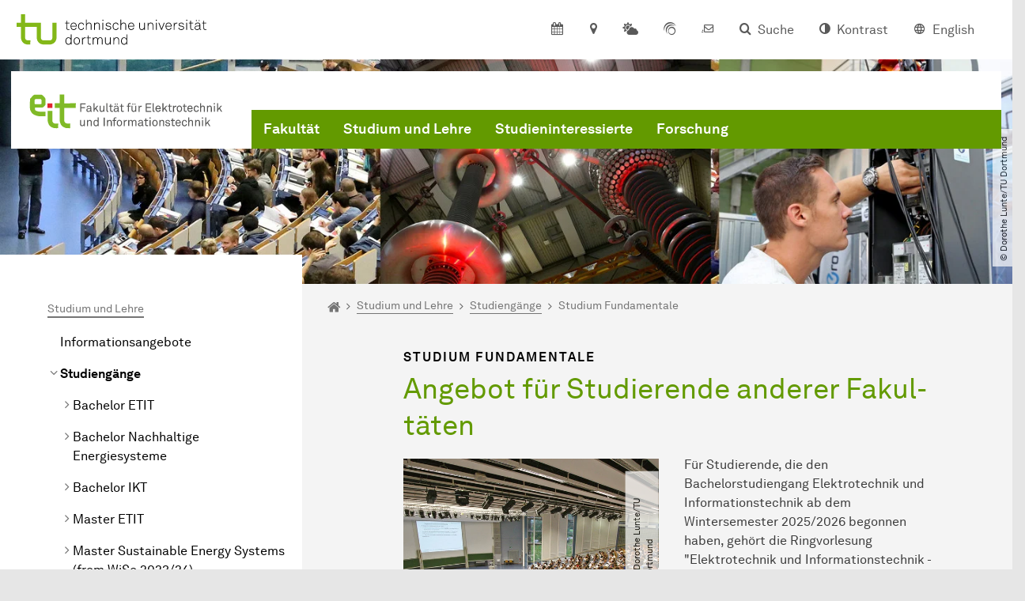

--- FILE ---
content_type: text/html; charset=utf-8
request_url: https://etit.tu-dortmund.de/studium-und-lehre/studiengaenge/studium-fundamentale/
body_size: 30753
content:
<!DOCTYPE html>
<html lang="de" class="no-js">
<head>

<meta charset="utf-8">
<!-- 
	TYPO3 CMS supported by mehrwert - https://www.mehrwert.de/

	This website is powered by TYPO3 - inspiring people to share!
	TYPO3 is a free open source Content Management Framework initially created by Kasper Skaarhoj and licensed under GNU/GPL.
	TYPO3 is copyright 1998-2026 of Kasper Skaarhoj. Extensions are copyright of their respective owners.
	Information and contribution at https://typo3.org/
-->



<title>Studium Fundamentale, Ring­vor­le­sung Elek­tro­tech­nik - ETIT - TU Dortmund</title>
<meta http-equiv="x-ua-compatible" content="IE=edge" />
<meta name="generator" content="TYPO3 CMS" />
<meta name="description" content="Studium Fundamentale, Angebot für Stu­die­ren­de anderer Fa­kul­tä­ten und Ring­vor­le­sung Elek­tro­tech­nik" />
<meta name="viewport" content="width=device-width, initial-scale=1" />
<meta name="keywords" content="Studium, Fundamentale, Ring­vor­le­sung, Elek­tro­tech­nik" />
<meta name="robots" content="index,follow" />
<meta name="author" content="TU Dortmund" />
<meta property="og:title" content="Studium Fundamentale, Angebot für Stu­die­ren­de anderer Fa­kul­tä­ten und Ring­vor­le­sung Elek­tro­tech­nik" />
<meta property="og:description" content="Studium Fundamentale an der Fakultät Elektrotechnik und Informationstechnik, Angebot für Stu­die­ren­de anderer Fa­kul­tä­ten und Ring­vor­le­sung Elek­tro­tech­nik" />
<meta property="og:type" content="website" />
<meta property="og:site_name" content="TU Dortmund" />
<meta property="og:image" content="https://etit.tu-dortmund.de/typo3conf/ext/tudo_base/Resources/Public/Images/tu-dortmund-logo-social.png" />
<meta name="twitter:card" content="summary" />
<meta name="twitter:title" content="Studium Fundamentale, Angebot für Stu­die­ren­de anderer Fa­kul­tä­ten und Ring­vor­le­sung Elek­tro­tech­nik" />
<meta name="twitter:description" content="Studium Fundamentale an der Fakultät Elektrotechnik und Informationstechnik, Angebot für Stu­die­ren­de anderer Fa­kul­tä­ten und Ring­vor­le­sung Elek­tro­tech­nik" />
<meta name="apple-mobile-web-app-capable" content="no" />
<meta name="format-detection" content="telephone=no" />
<meta name="revisit-after" content="10 days" />


<link rel="stylesheet" href="/typo3temp/assets/compressed/merged-b5c294cdf6aa677b53cf46afebe66dea-b6e1e1d4992b6c3dd9bf6081e536d9f7.css?1764087063" media="all">






<link rel="prev" href="/studium-und-lehre/studiengaenge/wirtschaftsingenieurwesen/"><link rel="next" href="/studium-und-lehre/studiengaenge/studium-oecologicum/">    <script type="text/javascript">
        var html = document.getElementsByTagName('html')[0];
        html.setAttribute('class', 'js');
    </script>


        
    



    <meta name="msapplication-square70x70logo" content="/storages/etit/r/Startseite/favicon_etit_Web2.png">
    <meta name="msapplication-square150x150logo" content="/storages/etit/r/Startseite/favicon_etit_Web2.png">
    <meta name="msapplication-square310x310logo" content="/storages/etit/r/Startseite/favicon_etit_Web2.png">
    <meta name="msapplication-TileImage" content="/storages/etit/r/Startseite/favicon_etit_Web2.png">
    <link rel="apple-touch-icon-precomposed" href="/storages/etit/r/Startseite/favicon_etit_Web2.png">
    <link rel="apple-touch-icon-precomposed" sizes="57x57" href="/storages/etit/r/Startseite/favicon_etit_Web2.png">
    <link rel="apple-touch-icon-precomposed" sizes="60x60" href="/storages/etit/r/Startseite/favicon_etit_Web2.png">
    <link rel="apple-touch-icon-precomposed" sizes="76x76" href="/storages/etit/r/Startseite/favicon_etit_Web2.png">
    <link rel="apple-touch-icon-precomposed" sizes="120x120" href="/storages/etit/r/Startseite/favicon_etit_Web2.png">
    <link rel="apple-touch-icon-precomposed" sizes="152x152" href="/storages/etit/r/Startseite/favicon_etit_Web2.png">
    <link rel="apple-touch-icon-precomposed" sizes="180x180" href="/storages/etit/r/Startseite/favicon_etit_Web2.png">
    <link rel="shortcut icon" href="/storages/etit/_processed_/5/3/csm_favicon_etit_Web2_1ecde45224.png">
    <link rel="icon" type="image/png" sizes="64x64" href="/storages/etit/r/Startseite/favicon_etit_Web2.png">




<link rel="canonical" href="https://etit.tu-dortmund.de/studium-und-lehre/studiengaenge/studium-fundamentale/"/>

<link rel="alternate" hreflang="de" href="https://etit.tu-dortmund.de/studium-und-lehre/studiengaenge/studium-fundamentale/"/>
<link rel="alternate" hreflang="en" href="https://etit.tu-dortmund.de/en/studies-and-teaching/degree-programs/studium-fundamentale/"/>
<link rel="alternate" hreflang="x-default" href="https://etit.tu-dortmund.de/studium-und-lehre/studiengaenge/studium-fundamentale/"/>
</head>
<body id="p57692" class="page-57692 pagelevel-4 language-0 backendlayout-pagets__subnavigation_left_2_rows layout-0 logo-variant-2" data-page-uid="57692">




<span id="top" tabindex="-1"></span>





<div class="accessible-jump-links">
    

    
        <a href="#breadcrumb" class="visually-hidden-focusable onfocus-top-left">
            Zum Navigationspfad
        </a>
    

    
        <a href="#content" class="visually-hidden-focusable onfocus-top-left">
            Unterseiten von „Studium und Lehre“
        </a>
    

    
            <a href="#nav_container_brand" class="visually-hidden-focusable onfocus-top-left">
                Zur Navigation
            </a>
        

    <a href="#quick-access" class="visually-hidden-focusable onfocus-top-left">
        Zum Schnellzugriff
    </a>

    <a href="#footer" class="visually-hidden-focusable onfocus-top-left">
        Zum Fuß der Seite mit weiteren Services
    </a>
</div>





<a href="#content" class="visually-hidden-focusable onfocus-top-left">
    Zum Inhalt
</a>





    <div class="c-header-branding" data-nosnippet>
        <div class="c-header-branding--mobile">
            <div class="parent-faculty">
                <a href="/">
                    
                            <img alt="ETIT Logo mit Schrift 02 LL" src="/storages/etit/r/Startseite/ET_Logo_T3_Version_3.svg" width="535" height="135" title="ETIT Logo mit Schrift LL" />
                        
                </a>
            </div>
        </div>
        
    </div>



    <nav class="c-quickaccess-bar c-quickaccess-bar--desktop">
        <div class="c-quickaccess-bar__left" data-nosnippet>
            <div class="site-logo logo">
                <a class="navbar-brand" href="https://www.tu-dortmund.de/">
                    <span class="visually-hidden">Zur Startseite</span>
                    <img alt="Technische Universität Dortmund" src="/typo3conf/ext/tudo_base/Resources/Public/Images/tu-dortmund-logo-claim-de.svg" width="64" height="64" />
                </a>
            </div>
        </div>
        <div class="c-quickaccess-bar__center" data-nosnippet>
            
                <nav id="quick-access" class="c-quickaccess-bar__navigation">
                    
                        


        <a title="Kalender"
           href="#quickaccess-content-calendar"
           class="c-quickaccess-bar__anchor toggle-offcanvas js-toggle-meta-flyout"
           aria-expanded="false"
           aria-controls="quickaccess-content-calendar"
           tabindex="0">
            <span class="c-quickaccess-bar-anchor__icon quickaccess-calendar" aria-hidden="true"></span>
            <span class="c-quickaccess-bar-anchor__text">Kalender</span>
        </a>
    



                    
                    
                        


        <section
            id="quickaccess-content-calendar"
            class="c-quickaccess-bar__content c-quickaccess-bar__content--hidden"
            tabindex="-1">
            <div class="c-quickaccess-bar__content--calendar">
                <h3>Kalender</h3>
                

<div class="news-list">
    
</div>




    <a class="btn btn-primary icon-btn mb-4" href="/fakultaet/veranstaltungen-und-vortraege/">
        <span class="btntxt">
            Zur Veranstaltungsübersicht
        </span>
        <span class="icon" aria-hidden="true"></span>
    </a>




                <a href="#" class="c-quickaccess-bar-content__icon icon-close" tabindex="0">
                    <span class="icon" aria-hidden="true"></span>
                    <span class="visually-hidden">Meta-Navigation schließen</span>
                </a>
            </div>
        </section>
    



                    
                    
                    
                    
                        


        <a title="Anfahrt &amp; Lageplan"
           href="#quickaccess-content-directions"
           class="c-quickaccess-bar__anchor toggle-offcanvas js-toggle-meta-flyout"
           aria-expanded="false"
           aria-controls="quickaccess-content-directions"
           tabindex="0">
            <span class="c-quickaccess-bar-anchor__icon quickaccess-directions" aria-hidden="true"></span>
            <span class="c-quickaccess-bar-anchor__text">Anfahrt &amp; Lageplan</span>
        </a>
    



                    
                    
                        


        

<section
    id="quickaccess-content-directions"
    class="c-quickaccess-bar__content c-quickaccess-bar__content--hidden"
    tabindex="-1"
>
    <h3 class="ml-3">Anfahrt &amp; Lageplan</h3>

    <div class="row">
        
                <div class="col-md-4">
                    












        
        

                <div id="c" class="frame frame- frame-layout- frame-type- frame-space-before-none frame-space-after-none">
                    <div class="frame-container">
                        <div class="frame-inner">
                            
                            
                                



                            
                            
                                    
                                        



                                    
                                
                            
    
        

        <div class="accordion" id="accordion-">
            
                <div class="accordion-item">
                    <div id="accordion-heading--3380" class="accordion-header">
                        <h5>
                            <a class="collapsed"
                               role="button"
                               data-bs-toggle="collapse"
                               data-parent="#accordion-"
                               href="#accordion--3380"
                               aria-expanded="false"
                               aria-controls="accordion--3380">
                                Mit dem Auto
                                <span class="icon" aria-hidden="true"></span>
                            </a>
                        </h5>
                    </div>
                    <div id="accordion--3380"
                         role="tabpanel"
                         aria-labelledby="accordion-heading--3380"
                         class="collapse ">
                        <div class="accordion-body">
                            
                                    <p>Der Campus der TU Dortmund liegt in der Nähe des Autobahnkreuzes Dortmund West, wo die Sauerlandlinie A45 den Ruhrschnellweg B1/A40 kreuzt. Die Abfahrt Dortmund-Eichlinghofen auf der A45 führt zum Campus Süd, die Abfahrt Dortmund-Dorstfeld auf der A40 zum Campus-Nord. An beiden Ausfahrten ist die Universität ausgeschildert.<br> Für E-Autos gibt es eine Ladesäule am Campus Nord, Vogelpothsweg.</p>
                                
                        </div>
                    </div>
                </div>
            
                <div class="accordion-item">
                    <div id="accordion-heading--3381" class="accordion-header">
                        <h5>
                            <a class="collapsed"
                               role="button"
                               data-bs-toggle="collapse"
                               data-parent="#accordion-"
                               href="#accordion--3381"
                               aria-expanded="false"
                               aria-controls="accordion--3381">
                                Mit Bus und Bahn
                                <span class="icon" aria-hidden="true"></span>
                            </a>
                        </h5>
                    </div>
                    <div id="accordion--3381"
                         role="tabpanel"
                         aria-labelledby="accordion-heading--3381"
                         class="collapse ">
                        <div class="accordion-body">
                            
                                    <p>Direkt auf dem Campus Nord befindet sich die S-Bahn-Station „Dortmund Universität“. Von dort fährt die S-Bahn-Linie S1 im 15- oder 30-Minuten-Takt zum Hauptbahnhof Dortmund und in der Gegenrichtung zum Hauptbahnhof Düsseldorf über Bochum, Essen und Duisburg. Außerdem ist die Universität mit den Buslinien 445, 447 und 462 zu erreichen. Eine Fahrplanauskunft findet sich auf der Homepage des Verkehrsverbundes Rhein-Ruhr, außerdem bieten die DSW21 einen interaktiven Liniennetzplan an.<br> &nbsp;</p>
                                
                        </div>
                    </div>
                </div>
            
                <div class="accordion-item">
                    <div id="accordion-heading--3382" class="accordion-header">
                        <h5>
                            <a class="collapsed"
                               role="button"
                               data-bs-toggle="collapse"
                               data-parent="#accordion-"
                               href="#accordion--3382"
                               aria-expanded="false"
                               aria-controls="accordion--3382">
                                Die H-Bahn
                                <span class="icon" aria-hidden="true"></span>
                            </a>
                        </h5>
                    </div>
                    <div id="accordion--3382"
                         role="tabpanel"
                         aria-labelledby="accordion-heading--3382"
                         class="collapse ">
                        <div class="accordion-body">
                            
                                    <p>Zu den Wahrzeichen der TU Dortmund gehört die H-Bahn. Linie 1 verkehrt im 10-Minuten-Takt zwischen Dortmund Eichlinghofen und dem Technologiezentrum über Campus Süd und Dortmund Universität S, Linie 2 pendelt im 5-Minuten-Takt zwischen Campus Nord und Campus Süd. Diese Strecke legt sie in zwei Minuten zurück.</p>
                                
                        </div>
                    </div>
                </div>
            
                <div class="accordion-item">
                    <div id="accordion-heading--3383" class="accordion-header">
                        <h5>
                            <a class="collapsed"
                               role="button"
                               data-bs-toggle="collapse"
                               data-parent="#accordion-"
                               href="#accordion--3383"
                               aria-expanded="false"
                               aria-controls="accordion--3383">
                                Mit dem Flugzeug
                                <span class="icon" aria-hidden="true"></span>
                            </a>
                        </h5>
                    </div>
                    <div id="accordion--3383"
                         role="tabpanel"
                         aria-labelledby="accordion-heading--3383"
                         class="collapse ">
                        <div class="accordion-body">
                            
                                    <p>Vom Flughafen Dortmund aus gelangt man mit dem AirportExpress innerhalb von gut 20 Minuten zum Dortmunder Hauptbahnhof und von dort mit der S-Bahn zur Universität. Ein größeres Angebot an internationalen Flugverbindungen bietet der etwa 60 Kilometer entfernte Flughafen Düsseldorf, der direkt mit der S-Bahn vom Bahnhof der Universität zu erreichen ist.</p>
                                
                        </div>
                    </div>
                </div>
            
        </div>
    

                            
                                



                            
                            
                                



                            
                        </div>
                    </div>
                </div>

            
    


                </div>
                <div class="col-md-4 c-quickaccess-content-directions__text">
                    <h4>
                        Lageplan &amp; interaktive Karte
                    </h4>

                    <p>Die Einrichtungen der TU Dortmund verteilen sich auf den größeren Campus Nord und den kleineren Campus Süd. Zudem befinden sich einige Bereiche der Hochschule im angrenzenden Technologiepark sowie in der Innenstadt und im weiteren Stadtgebiet.</p>
                </div>
                <div class="col-md-4 c-quickaccess-content-directions__text">
                    <a href="https://www.tu-dortmund.de/campus/campusplaene/#/" target="_blank" rel="noreferrer">
                        <img class="img-fluid lazyload" alt="Campus Lageplan" src="/typo3conf/ext/tudo_base/Resources/Public/Images/OffCanvas/interaktive-karte.jpg" width="837" height="516" />
                        <span class="visually-hidden">Anfahrt &amp; Lageplan</span>
                        &gt; Zur interaktiven Karte
                    </a>
                </div>
            
    </div>

    <a href="#" class="c-quickaccess-bar-content__icon icon-close" tabindex="0">
        <span class="icon" aria-hidden="true"></span>
        <span class="visually-hidden">Meta-Navigation schließen</span>
    </a>
</section>



    



                    
                    
                        


        <a title="Campuswetter"
           href="#quickaccess-content-weather"
           class="c-quickaccess-bar__anchor toggle-offcanvas js-toggle-meta-flyout"
           aria-expanded="false"
           aria-controls="quickaccess-content-weather"
           tabindex="0">
            <span class="c-quickaccess-bar-anchor__icon quickaccess-weather" aria-hidden="true"></span>
            <span class="c-quickaccess-bar-anchor__text">Campuswetter</span>
        </a>
    



                    
                    
                        


        

<section
    id="quickaccess-content-weather"
    class="c-quickaccess-bar__content c-quickaccess-bar__content--hidden"
    tabindex="-1">
    <h3>Campuswetter</h3>

    <div class="c-quickaccess-content__weather ml-3">
        <div class="row section-background-white c-quickaccess-content-weather__images">
            <div class="col-sm-3">
                <h4>Aktuelles Wetter</h4>
                <img src="https://wetterstationen-de.meteogroup.com/messnetz/betreiber/cur_000657.png"
                     class="pb-4"
                     alt="Wetter-Informationen"/>
            </div>
            <div class="col-sm-9">
                <h4>Wetterprognose</h4>
                <img src="https://wetterstationen-de.meteogroup.com/messnetz/betreiber/mos_000657.png"
                     class="pb-4"
                     alt="Wetter-Prognose">
            </div>
        </div>

        <a tabindex="0" class="icon-link c-quickaccess-content-weather__link" target="_blank" rel="noreferrer" href="https://www.tu-dortmund.de/campus/campuswetter/">
            <span class="btntxt">Mehr zur Wetterstation der TU Dortmund</span>
            <span class="icon" aria-hidden="true"></span>
        </a>
    </div>
    <a href="#" class="c-quickaccess-bar-content__icon icon-close" tabindex="0">
        <span class="icon" aria-hidden="true"></span>
        <span class="visually-hidden">Meta-Navigation schließen</span>
    </a>
</section>



    



                    
                    
                        


        <a title="ServicePortal"
           class="c-quickaccess-bar__anchor toggle-offcanvas"
           href="https://service.tu-dortmund.de/"
           target="_blank"
           rel="noreferrer"
           tabindex="0">
            <span class="c-quickaccess-bar-anchor__icon quickaccess-service-portal" aria-hidden="true"></span>
            <span class="c-quickaccess-bar-anchor__text">ServicePortal</span>
        </a>
    



                    
                    
                        


        <a title="UniMail"
           class="c-quickaccess-bar__anchor toggle-offcanvas"
           href="https://webmail.tu-dortmund.de/"
           target="_blank"
           rel="noreferrer"
           tabindex="0">
            <span class="c-quickaccess-bar-anchor__icon quickaccess-unimail" aria-hidden="true"></span>
            <span class="c-quickaccess-bar-anchor__text">UniMail</span>
        </a>
    



                    
                </nav>
            
        </div>
        <div class="c-quickaccess-bar__right" data-nosnippet>
            
                
                    


        <a title="Suche"
           href="#quickaccess-content-search"
           class="c-quickaccess-bar__anchor toggle-offcanvas js-toggle-meta-flyout"
           aria-expanded="false"
           aria-controls="quickaccess-content-search"
           tabindex="0">
            <span class="c-quickaccess-bar-anchor__icon quickaccess-search" aria-hidden="true"></span>
            <span class="c-quickaccess-bar-anchor__text">Suche</span>
        </a>
    



                
                
                    


        

<section
    id="quickaccess-content-search"
    class="c-quickaccess-bar__content c-quickaccess-bar__content--hidden"
    tabindex="-1"
    role="search"
>
    <h3>Suche</h3>

    <form class="search-form" action="/suche/">
        <div class="container">
            <div class="row">
                <div class="col mb-4">
                    <div class="input-group">
                        <label for="sterm" class="visually-hidden">Suche</label>
                        <input type="text" class="form-control" id="sterm" data-quickaccess-solr-q
                               placeholder="Suche nach Name, ..." name="tx_solr[q]">
                        <div class="input-group-append">
                            <button class="btn btn-primary icon-btn icon-search no-txt" type="submit">
                                <span class="btntxt visually-hidden">Suche</span>
                                <span class="icon" aria-hidden="true"></span>
                            </button>
                        </div>
                    </div>
                </div>
            </div>
        </div>
    </form>

    <form action="/personensuche/">
        <div class="container">
            <div class="row">
                <input type="hidden" name="tx_tudoitmc_personsearch[q]" data-quickaccess-personsearch-q>
                <div class="col mb-4">
                    <div class="input-group">
                        <button class="btn btn-primary icon-btn" type="submit">
                            <span class="btntxt">Personensuche</span>
                            <span class="icon" aria-hidden="true"></span>
                        </button>
                    </div>
                </div>
            </div>
        </div>
    </form>

    <a href="#" class="c-quickaccess-bar-content__icon icon-close" tabindex="0">
        <span class="icon" aria-hidden="true"></span>
        <span class="visually-hidden">Meta-Navigation schließen</span>
    </a>
</section>

    



                
            
            
                


        <a title="Kontrast"
           class="c-quickaccess-bar__anchor toggle-offcanvas js-contrastswitch"
           href="">
            <span class="c-quickaccess-bar-anchor__icon quickaccess-contrastswitch" aria-hidden="true"></span>
            <span class="c-quickaccess-bar-anchor__text">Kontrast</span>
        </a>
    



            
            
                
                    


        
            
                    
                        
                    
                        
                                
                                    
                                            
                                        
                                
                                    
                                            
                                                    <a tabindex="0" class="c-quickaccess-bar__anchor toggle-offcanvas" href="/en/studies-and-teaching/degree-programs/studium-fundamentale/">
                                                        <span class="c-quickaccess-bar-anchor__icon quickaccess-language quickaccess-language--en" aria-hidden="true"></span>
                                                        <span class="c-quickaccess-bar-anchor__text">English</span>
                                                    </a>
                                                
                                        
                                
                            
                    
                
        
    



                
            
        </div>
    </nav>

    <nav class="c-quickaccess-bar c-quickaccess-bar-top c-quickaccess-bar--mobile">
        <div class="site-logo logo" data-nosnippet>
            <a class="navbar-brand" href="https://www.tu-dortmund.de/">
                <span class="visually-hidden">Zur Startseite</span>
                <img alt="Technische Universität Dortmund" src="/typo3conf/ext/tudo_base/Resources/Public/Images/tu-dortmund-logo-claim-de.svg" width="64" height="64" />
            </a>
        </div>
        <div class="c-quickaccess-bar-mobile__nosnippet-container" data-nosnippet>
            
                


        <a title="Kontrast"
           class="c-quickaccess-bar__anchor toggle-offcanvas js-contrastswitch"
           href="">
            <span class="c-quickaccess-bar-anchor__icon quickaccess-contrastswitch" aria-hidden="true"></span>
            <span class="c-quickaccess-bar-anchor__text">Kontrast</span>
        </a>
    



            
            
                
                    


        
            
                    
                        
                    
                        
                                
                                    
                                            
                                        
                                
                                    
                                            
                                                    <a tabindex="0" class="c-quickaccess-bar__anchor toggle-offcanvas" href="/en/studies-and-teaching/degree-programs/studium-fundamentale/">
                                                        <span class="c-quickaccess-bar-anchor__icon quickaccess-language quickaccess-language--en" aria-hidden="true"></span>
                                                        <span class="c-quickaccess-bar-anchor__text">English</span>
                                                    </a>
                                                
                                        
                                
                            
                    
                
        
    



                
            
        </div>
    </nav>

    
        <nav class="c-quickaccess-bar c-quickaccess-bar-bottom c-quickaccess-bar--mobile">
            <div class="c-quickaccess-bar__bottom" data-nosnippet>
                <div class="c-quickaccess-bar-bottom__hamburger">
                    <div class="icon-hamburger">
                        <span class="icon" aria-hidden="true"></span>
                    </div>
                </div>

                <nav id="quick-access" class="c-quickaccess-bar__navigation">
                    <div class="c-quickaccess-bar-bottom__items">
                        
                            


        <a title="Suche"
           href="#quickaccess-content-search"
           class="c-quickaccess-bar__anchor toggle-offcanvas js-toggle-meta-flyout"
           aria-expanded="false"
           aria-controls="quickaccess-content-search"
           tabindex="0">
            <span class="c-quickaccess-bar-anchor__icon quickaccess-search" aria-hidden="true"></span>
            <span class="c-quickaccess-bar-anchor__text">Suche</span>
        </a>
    



                        
                        
                            


        

<section
    id="quickaccess-content-search"
    class="c-quickaccess-bar__content c-quickaccess-bar__content--hidden"
    tabindex="-1"
    role="search"
>
    <h3>Suche</h3>

    <form class="search-form" action="/suche/">
        <div class="container">
            <div class="row">
                <div class="col mb-4">
                    <div class="input-group">
                        <label for="sterm" class="visually-hidden">Suche</label>
                        <input type="text" class="form-control" id="sterm" data-quickaccess-solr-q
                               placeholder="Suche nach Name, ..." name="tx_solr[q]">
                        <div class="input-group-append">
                            <button class="btn btn-primary icon-btn icon-search no-txt" type="submit">
                                <span class="btntxt visually-hidden">Suche</span>
                                <span class="icon" aria-hidden="true"></span>
                            </button>
                        </div>
                    </div>
                </div>
            </div>
        </div>
    </form>

    <form action="/personensuche/">
        <div class="container">
            <div class="row">
                <input type="hidden" name="tx_tudoitmc_personsearch[q]" data-quickaccess-personsearch-q>
                <div class="col mb-4">
                    <div class="input-group">
                        <button class="btn btn-primary icon-btn" type="submit">
                            <span class="btntxt">Personensuche</span>
                            <span class="icon" aria-hidden="true"></span>
                        </button>
                    </div>
                </div>
            </div>
        </div>
    </form>

    <a href="#" class="c-quickaccess-bar-content__icon icon-close" tabindex="0">
        <span class="icon" aria-hidden="true"></span>
        <span class="visually-hidden">Meta-Navigation schließen</span>
    </a>
</section>

    



                        
                        
                            


        <a title="Kalender"
           href="#quickaccess-content-calendar"
           class="c-quickaccess-bar__anchor toggle-offcanvas js-toggle-meta-flyout"
           aria-expanded="false"
           aria-controls="quickaccess-content-calendar"
           tabindex="0">
            <span class="c-quickaccess-bar-anchor__icon quickaccess-calendar" aria-hidden="true"></span>
            <span class="c-quickaccess-bar-anchor__text">Kalender</span>
        </a>
    



                        
                        
                            


        <section
            id="quickaccess-content-calendar"
            class="c-quickaccess-bar__content c-quickaccess-bar__content--hidden"
            tabindex="-1">
            <div class="c-quickaccess-bar__content--calendar">
                <h3>Kalender</h3>
                

<div class="news-list">
    
</div>




    <a class="btn btn-primary icon-btn mb-4" href="/fakultaet/veranstaltungen-und-vortraege/">
        <span class="btntxt">
            Zur Veranstaltungsübersicht
        </span>
        <span class="icon" aria-hidden="true"></span>
    </a>




                <a href="#" class="c-quickaccess-bar-content__icon icon-close" tabindex="0">
                    <span class="icon" aria-hidden="true"></span>
                    <span class="visually-hidden">Meta-Navigation schließen</span>
                </a>
            </div>
        </section>
    



                        
                        
                        
                        
                            


        <a title="Campuswetter"
           href="#quickaccess-content-weather"
           class="c-quickaccess-bar__anchor toggle-offcanvas js-toggle-meta-flyout"
           aria-expanded="false"
           aria-controls="quickaccess-content-weather"
           tabindex="0">
            <span class="c-quickaccess-bar-anchor__icon quickaccess-weather" aria-hidden="true"></span>
            <span class="c-quickaccess-bar-anchor__text">Campuswetter</span>
        </a>
    



                        
                        
                            


        

<section
    id="quickaccess-content-weather"
    class="c-quickaccess-bar__content c-quickaccess-bar__content--hidden"
    tabindex="-1">
    <h3>Campuswetter</h3>

    <div class="c-quickaccess-content__weather ml-3">
        <div class="row section-background-white c-quickaccess-content-weather__images">
            <div class="col-sm-3">
                <h4>Aktuelles Wetter</h4>
                <img src="https://wetterstationen-de.meteogroup.com/messnetz/betreiber/cur_000657.png"
                     class="pb-4"
                     alt="Wetter-Informationen"/>
            </div>
            <div class="col-sm-9">
                <h4>Wetterprognose</h4>
                <img src="https://wetterstationen-de.meteogroup.com/messnetz/betreiber/mos_000657.png"
                     class="pb-4"
                     alt="Wetter-Prognose">
            </div>
        </div>

        <a tabindex="0" class="icon-link c-quickaccess-content-weather__link" target="_blank" rel="noreferrer" href="https://www.tu-dortmund.de/campus/campuswetter/">
            <span class="btntxt">Mehr zur Wetterstation der TU Dortmund</span>
            <span class="icon" aria-hidden="true"></span>
        </a>
    </div>
    <a href="#" class="c-quickaccess-bar-content__icon icon-close" tabindex="0">
        <span class="icon" aria-hidden="true"></span>
        <span class="visually-hidden">Meta-Navigation schließen</span>
    </a>
</section>



    



                        
                        
                            


        <a title="Anfahrt &amp; Lageplan"
           href="#quickaccess-content-directions"
           class="c-quickaccess-bar__anchor toggle-offcanvas js-toggle-meta-flyout"
           aria-expanded="false"
           aria-controls="quickaccess-content-directions"
           tabindex="0">
            <span class="c-quickaccess-bar-anchor__icon quickaccess-directions" aria-hidden="true"></span>
            <span class="c-quickaccess-bar-anchor__text">Anfahrt &amp; Lageplan</span>
        </a>
    



                        
                        
                            


        

<section
    id="quickaccess-content-directions"
    class="c-quickaccess-bar__content c-quickaccess-bar__content--hidden"
    tabindex="-1"
>
    <h3 class="ml-3">Anfahrt &amp; Lageplan</h3>

    <div class="row">
        
                <div class="col-md-4">
                    












        
        

                <div id="c" class="frame frame- frame-layout- frame-type- frame-space-before-none frame-space-after-none">
                    <div class="frame-container">
                        <div class="frame-inner">
                            
                            
                                



                            
                            
                                    
                                        



                                    
                                
                            
    
        

        <div class="accordion" id="accordion-">
            
                <div class="accordion-item">
                    <div id="accordion-heading--3380" class="accordion-header">
                        <h5>
                            <a class="collapsed"
                               role="button"
                               data-bs-toggle="collapse"
                               data-parent="#accordion-"
                               href="#accordion--3380"
                               aria-expanded="false"
                               aria-controls="accordion--3380">
                                Mit dem Auto
                                <span class="icon" aria-hidden="true"></span>
                            </a>
                        </h5>
                    </div>
                    <div id="accordion--3380"
                         role="tabpanel"
                         aria-labelledby="accordion-heading--3380"
                         class="collapse ">
                        <div class="accordion-body">
                            
                                    <p>Der Campus der TU Dortmund liegt in der Nähe des Autobahnkreuzes Dortmund West, wo die Sauerlandlinie A45 den Ruhrschnellweg B1/A40 kreuzt. Die Abfahrt Dortmund-Eichlinghofen auf der A45 führt zum Campus Süd, die Abfahrt Dortmund-Dorstfeld auf der A40 zum Campus-Nord. An beiden Ausfahrten ist die Universität ausgeschildert.<br> Für E-Autos gibt es eine Ladesäule am Campus Nord, Vogelpothsweg.</p>
                                
                        </div>
                    </div>
                </div>
            
                <div class="accordion-item">
                    <div id="accordion-heading--3381" class="accordion-header">
                        <h5>
                            <a class="collapsed"
                               role="button"
                               data-bs-toggle="collapse"
                               data-parent="#accordion-"
                               href="#accordion--3381"
                               aria-expanded="false"
                               aria-controls="accordion--3381">
                                Mit Bus und Bahn
                                <span class="icon" aria-hidden="true"></span>
                            </a>
                        </h5>
                    </div>
                    <div id="accordion--3381"
                         role="tabpanel"
                         aria-labelledby="accordion-heading--3381"
                         class="collapse ">
                        <div class="accordion-body">
                            
                                    <p>Direkt auf dem Campus Nord befindet sich die S-Bahn-Station „Dortmund Universität“. Von dort fährt die S-Bahn-Linie S1 im 15- oder 30-Minuten-Takt zum Hauptbahnhof Dortmund und in der Gegenrichtung zum Hauptbahnhof Düsseldorf über Bochum, Essen und Duisburg. Außerdem ist die Universität mit den Buslinien 445, 447 und 462 zu erreichen. Eine Fahrplanauskunft findet sich auf der Homepage des Verkehrsverbundes Rhein-Ruhr, außerdem bieten die DSW21 einen interaktiven Liniennetzplan an.<br> &nbsp;</p>
                                
                        </div>
                    </div>
                </div>
            
                <div class="accordion-item">
                    <div id="accordion-heading--3382" class="accordion-header">
                        <h5>
                            <a class="collapsed"
                               role="button"
                               data-bs-toggle="collapse"
                               data-parent="#accordion-"
                               href="#accordion--3382"
                               aria-expanded="false"
                               aria-controls="accordion--3382">
                                Die H-Bahn
                                <span class="icon" aria-hidden="true"></span>
                            </a>
                        </h5>
                    </div>
                    <div id="accordion--3382"
                         role="tabpanel"
                         aria-labelledby="accordion-heading--3382"
                         class="collapse ">
                        <div class="accordion-body">
                            
                                    <p>Zu den Wahrzeichen der TU Dortmund gehört die H-Bahn. Linie 1 verkehrt im 10-Minuten-Takt zwischen Dortmund Eichlinghofen und dem Technologiezentrum über Campus Süd und Dortmund Universität S, Linie 2 pendelt im 5-Minuten-Takt zwischen Campus Nord und Campus Süd. Diese Strecke legt sie in zwei Minuten zurück.</p>
                                
                        </div>
                    </div>
                </div>
            
                <div class="accordion-item">
                    <div id="accordion-heading--3383" class="accordion-header">
                        <h5>
                            <a class="collapsed"
                               role="button"
                               data-bs-toggle="collapse"
                               data-parent="#accordion-"
                               href="#accordion--3383"
                               aria-expanded="false"
                               aria-controls="accordion--3383">
                                Mit dem Flugzeug
                                <span class="icon" aria-hidden="true"></span>
                            </a>
                        </h5>
                    </div>
                    <div id="accordion--3383"
                         role="tabpanel"
                         aria-labelledby="accordion-heading--3383"
                         class="collapse ">
                        <div class="accordion-body">
                            
                                    <p>Vom Flughafen Dortmund aus gelangt man mit dem AirportExpress innerhalb von gut 20 Minuten zum Dortmunder Hauptbahnhof und von dort mit der S-Bahn zur Universität. Ein größeres Angebot an internationalen Flugverbindungen bietet der etwa 60 Kilometer entfernte Flughafen Düsseldorf, der direkt mit der S-Bahn vom Bahnhof der Universität zu erreichen ist.</p>
                                
                        </div>
                    </div>
                </div>
            
        </div>
    

                            
                                



                            
                            
                                



                            
                        </div>
                    </div>
                </div>

            
    


                </div>
                <div class="col-md-4 c-quickaccess-content-directions__text">
                    <h4>
                        Lageplan &amp; interaktive Karte
                    </h4>

                    <p>Die Einrichtungen der TU Dortmund verteilen sich auf den größeren Campus Nord und den kleineren Campus Süd. Zudem befinden sich einige Bereiche der Hochschule im angrenzenden Technologiepark sowie in der Innenstadt und im weiteren Stadtgebiet.</p>
                </div>
                <div class="col-md-4 c-quickaccess-content-directions__text">
                    <a href="https://www.tu-dortmund.de/campus/campusplaene/#/" target="_blank" rel="noreferrer">
                        <img class="img-fluid lazyload" alt="Campus Lageplan" src="/typo3conf/ext/tudo_base/Resources/Public/Images/OffCanvas/interaktive-karte.jpg" width="837" height="516" />
                        <span class="visually-hidden">Anfahrt &amp; Lageplan</span>
                        &gt; Zur interaktiven Karte
                    </a>
                </div>
            
    </div>

    <a href="#" class="c-quickaccess-bar-content__icon icon-close" tabindex="0">
        <span class="icon" aria-hidden="true"></span>
        <span class="visually-hidden">Meta-Navigation schließen</span>
    </a>
</section>



    



                        
                        
                            


        <a title="ServicePortal"
           class="c-quickaccess-bar__anchor toggle-offcanvas"
           href="https://service.tu-dortmund.de/"
           target="_blank"
           rel="noreferrer"
           tabindex="0">
            <span class="c-quickaccess-bar-anchor__icon quickaccess-service-portal" aria-hidden="true"></span>
            <span class="c-quickaccess-bar-anchor__text">ServicePortal</span>
        </a>
    



                        
                        
                            


        <a title="UniMail"
           class="c-quickaccess-bar__anchor toggle-offcanvas"
           href="https://webmail.tu-dortmund.de/"
           target="_blank"
           rel="noreferrer"
           tabindex="0">
            <span class="c-quickaccess-bar-anchor__icon quickaccess-unimail" aria-hidden="true"></span>
            <span class="c-quickaccess-bar-anchor__text">UniMail</span>
        </a>
    



                        
                    </div>
                </nav>
            </div>
        </nav>
    




<div class="wrapper">
    
    
    


    <header class="c-header">
        <div class="site-nav site-nav-main nav-main-overlay" data-nosnippet>
            <div id="nav_main" class="nav-main nav-main--offset-faculty">
                <div class="c-navigation c-navigation--desktop">
                    
    <nav class="nav-main-inner navbar navbar-expand-lg" aria-label="Navigationsübersicht">

        <div class="site-logo logo site-logo-faculty site-logo-faculty-text-only">
            <a class="navbar-brand" href="/">
                <span class="visually-hidden">Zur Startseite</span>
                
                        <img data-no-inject="" alt="ETIT Logo mit Schrift 02 LL" src="/storages/etit/r/Startseite/ET_Logo_T3_Version_3.svg" width="277" height="70" title="ETIT Logo mit Schrift LL" />
                    
            </a>
        </div>

        <div class="header-navigation-bar" id="navbar_supported_content">
            
                    
    <div id="nav_container_brand" class="nav-container" tabindex="-1">
        


    <ul class="nav navbar-nav navbar-main menu menu--brand menu--level-1" data-header="navigation">
        
            
        <li class="nav-item nav-item--level-1  dropdown has-sub-navigation"
            data-page-uid="4018">
            
                    
    <a class="nav-link dropdown-toggle"
       data-bs-toggle="dropdown" aria-haspopup="true" aria-expanded="false" data-bs-target="#university-dropdown-4018"
       href="/fakultaet/" >
    Fakultät
    </a>

    <div class="dropdown-container dropdown-container--offset" id="university-dropdown-4018">
        <div class="dropdown-menu">
            <div class="dropdown-menu__content">
                <div class="teaser">
                    <div class="teaser__image">
                        
                            
                                
                                
                                
                                

                                
                                        <picture><source srcset="/storages/etit/_processed_/8/8/csm_Fakultaet_Startseite_Fussball_Roboter_d653351f6d.jpg 1x, /storages/etit/_processed_/8/8/csm_Fakultaet_Startseite_Fussball_Roboter_0e571e5d68.jpg 2x, /storages/etit/_processed_/8/8/csm_Fakultaet_Startseite_Fussball_Roboter_e2a9931171.jpg 3x" media="(min-width: 1024px), (min-width: 576px) and (max-width: 1023px), (max-width: 575px)" /><img src="/storages/etit/_processed_/8/8/csm_Fakultaet_Startseite_Fussball_Roboter_d653351f6d.jpg" alt="Fussball-Roboter vor Wafer" title="Fussball-Roboter vor Wafer" class="img-fluid" loading="eager" width="292" height="143" /></picture>
                                    
                            
                        
                    </div>
                    <div class="teaser__text">
                        <p>
                            Wissenswertes über die Fakultät und Kontaktmöglichkeiten
                        </p>
                    </div>
                </div>
            </div>

            <div class="dropdown-menu__menu">
                <ul class="menu menu--level-2">
                    <li class="nav-item nav-item--level-2">
                        <a class="nav-link nav-link--level-2-title"
                           href="/fakultaet/" >
                            Fakultät
                        </a>
                    </li>
                    
                        
                                <li class="nav-item nav-item--level-2  ">
                                    
                                            <a class="nav-link"
                                               href="/fakultaet/aktuelles/" >
                                            Aktuelles
                                            </a>
                                        
                                </li>
                            
                    
                        
                                <li class="nav-item nav-item--level-2  ">
                                    
                                            <div class="nav-link-container">
                                                <a class="nav-link"
                                                   href="/fakultaet/dekanat/" >
                                                Dekanat
                                                </a>

                                                <a href="#"
                                                   class="nav-link menu-toggle btn icon-btn no-txt icon-angle-right"
                                                   data-bs-toggle="menu-4023"
                                                   aria-haspopup="true"
                                                   aria-expanded="false"
                                                   aria-controls="menu-4023">
                                                    <span class="icon" aria-hidden="true"></span>
                                                    <span class="visually-hidden">
                                                        Unterpunkte zu „Dekanat“ anzeigen
                                                    </span>
                                                </a>
                                            </div>

                                            <ul id="menu-4023" class="menu menu--level-3">
                                                
                                                    
                                                            <li class="nav-item nav-item--level-3  ">
                                                                
                                                                        <a class="nav-link"
                                                                           href="/fakultaet/dekanat/dekane/" >
                                                                        Dekane
                                                                        </a>
                                                                    
                                                            </li>
                                                        
                                                
                                                    
                                                            <li class="nav-item nav-item--level-3  ">
                                                                
                                                                        <a class="nav-link"
                                                                           href="/fakultaet/dekanat/dekanatsadministration/" >
                                                                        Dekanatsadministration
                                                                        </a>
                                                                    
                                                            </li>
                                                        
                                                
                                                    
                                                            <li class="nav-item nav-item--level-3  ">
                                                                
                                                                        <a class="nav-link"
                                                                           href="/fakultaet/dekanat/beauftragte-der-fakultaet/" >
                                                                        Beauftragte der Fakultät
                                                                        </a>
                                                                    
                                                            </li>
                                                        
                                                
                                                    
                                                            <li class="nav-item nav-item--level-3  ">
                                                                
                                                                        <a class="nav-link"
                                                                           href="/fakultaet/dekanat/kommissionen/" >
                                                                        Kommissionen
                                                                        </a>
                                                                    
                                                            </li>
                                                        
                                                
                                            </ul>
                                        
                                </li>
                            
                    
                        
                                <li class="nav-item nav-item--level-2  ">
                                    
                                            <a class="nav-link"
                                               href="/fakultaet/professuren/" >
                                            Professuren
                                            </a>
                                        
                                </li>
                            
                    
                        
                                <li class="nav-item nav-item--level-2  ">
                                    
                                            <div class="nav-link-container">
                                                <a class="nav-link"
                                                   href="/fakultaet/veranstaltungen-und-vortraege/" >
                                                Veranstaltungen und Vorträge
                                                </a>

                                                <a href="#"
                                                   class="nav-link menu-toggle btn icon-btn no-txt icon-angle-right"
                                                   data-bs-toggle="menu-4021"
                                                   aria-haspopup="true"
                                                   aria-expanded="false"
                                                   aria-controls="menu-4021">
                                                    <span class="icon" aria-hidden="true"></span>
                                                    <span class="visually-hidden">
                                                        Unterpunkte zu „Veranstaltungen und Vorträge“ anzeigen
                                                    </span>
                                                </a>
                                            </div>

                                            <ul id="menu-4021" class="menu menu--level-3">
                                                
                                                    
                                                            <li class="nav-item nav-item--level-3  ">
                                                                
                                                                        <a class="nav-link"
                                                                           href="/fakultaet/veranstaltungen-und-vortraege/informationsveranstaltungen-studium/" >
                                                                        Informationsveranstaltungen Studium
                                                                        </a>
                                                                    
                                                            </li>
                                                        
                                                
                                                    
                                                            <li class="nav-item nav-item--level-3  ">
                                                                
                                                                        <a class="nav-link"
                                                                           href="/fakultaet/veranstaltungen-und-vortraege/kolloquien-der-fakultaet/" >
                                                                        Kolloquien der Fakultät
                                                                        </a>
                                                                    
                                                            </li>
                                                        
                                                
                                                    
                                                            <li class="nav-item nav-item--level-3  ">
                                                                
                                                                        <a class="nav-link"
                                                                           href="/fakultaet/veranstaltungen-und-vortraege/studienabschlussfeier/" >
                                                                        Studienabschlussfeier
                                                                        </a>
                                                                    
                                                            </li>
                                                        
                                                
                                            </ul>
                                        
                                </li>
                            
                    
                        
                                <li class="nav-item nav-item--level-2  ">
                                    
                                            <div class="nav-link-container">
                                                <a class="nav-link"
                                                   href="/fakultaet/alumni/" >
                                                Alumni
                                                </a>

                                                <a href="#"
                                                   class="nav-link menu-toggle btn icon-btn no-txt icon-angle-right"
                                                   data-bs-toggle="menu-4019"
                                                   aria-haspopup="true"
                                                   aria-expanded="false"
                                                   aria-controls="menu-4019">
                                                    <span class="icon" aria-hidden="true"></span>
                                                    <span class="visually-hidden">
                                                        Unterpunkte zu „Alumni“ anzeigen
                                                    </span>
                                                </a>
                                            </div>

                                            <ul id="menu-4019" class="menu menu--level-3">
                                                
                                                    
                                                            <li class="nav-item nav-item--level-3  ">
                                                                
                                                                        <a class="nav-link"
                                                                           href="/fakultaet/alumni/absolventen-chronik/" >
                                                                        Absolventen-Chronik
                                                                        </a>
                                                                    
                                                            </li>
                                                        
                                                
                                            </ul>
                                        
                                </li>
                            
                    
                </ul>
            </div>
        </div>
    </div>

    <a href="#" class="btn icon-btn no-txt sub-navigation-trigger d-lg-none">
        <span class="visually-hidden"> Unterpunkte zu „Fakultät“ anzeigen</span>
        <span class="icon" aria-hidden="true"></span>
    </a>

                
        </li>
    

            
        <li class="nav-item nav-item--level-1 active dropdown has-sub-navigation"
            data-page-uid="4006">
            
                    
    <a class="nav-link dropdown-toggle"
       data-bs-toggle="dropdown" aria-haspopup="true" aria-expanded="false" data-bs-target="#university-dropdown-4006"
       href="/studium-und-lehre/" >
    Studium und Lehre
    </a>

    <div class="dropdown-container dropdown-container--offset" id="university-dropdown-4006">
        <div class="dropdown-menu">
            <div class="dropdown-menu__content">
                <div class="teaser">
                    <div class="teaser__image">
                        
                            
                                
                                
                                
                                

                                
                                        <picture><source srcset="/storages/etit/_processed_/0/0/csm_Studium_Hoersaal_29d558a045.jpg 1x, /storages/etit/_processed_/0/0/csm_Studium_Hoersaal_b3b6c1da16.jpg 2x, /storages/etit/_processed_/0/0/csm_Studium_Hoersaal_9e2d79699b.jpg 3x" media="(min-width: 1024px), (min-width: 576px) and (max-width: 1023px), (max-width: 575px)" /><img src="/storages/etit/_processed_/0/0/csm_Studium_Hoersaal_29d558a045.jpg" alt="Studierende im Hörsaal bei GET Vorlesung" title="Studierende im Hörsaal bei GET Vorlesung" class="img-fluid" loading="eager" width="292" height="163" /></picture>
                                    
                            
                        
                    </div>
                    <div class="teaser__text">
                        <p>
                            In unseren Stu­di­en­gän­gen wird in forschungsorientierter Form das ge­sam­te elektrotechnische und informationstechnische Spektrum vermittelt.
                        </p>
                    </div>
                </div>
            </div>

            <div class="dropdown-menu__menu">
                <ul class="menu menu--level-2">
                    <li class="nav-item nav-item--level-2">
                        <a class="nav-link nav-link--level-2-title"
                           href="/studium-und-lehre/" >
                            Studium und Lehre
                        </a>
                    </li>
                    
                        
                                <li class="nav-item nav-item--level-2  ">
                                    
                                            <a class="nav-link"
                                               href="/studium-und-lehre/beratung/" >
                                            Informationsangebote
                                            </a>
                                        
                                </li>
                            
                    
                        
                                <li class="nav-item nav-item--level-2 active ">
                                    
                                            <div class="nav-link-container">
                                                <a class="nav-link"
                                                   href="/studium-und-lehre/studiengaenge/" >
                                                Studiengänge
                                                </a>

                                                <a href="#"
                                                   class="nav-link menu-toggle btn icon-btn no-txt icon-angle-right"
                                                   data-bs-toggle="menu-4016"
                                                   aria-haspopup="true"
                                                   aria-expanded="false"
                                                   aria-controls="menu-4016">
                                                    <span class="icon" aria-hidden="true"></span>
                                                    <span class="visually-hidden">
                                                        Unterpunkte zu „Studiengänge“ anzeigen
                                                    </span>
                                                </a>
                                            </div>

                                            <ul id="menu-4016" class="menu menu--level-3">
                                                
                                                    
                                                            <li class="nav-item nav-item--level-3  ">
                                                                
                                                                        <div class="nav-link-container">
                                                                            <a class="nav-link"
                                                                               href="/studium-und-lehre/studiengaenge/modernisierter-bachelor-etit/" >
                                                                            Bachelor ETIT
                                                                            </a>

                                                                            <a href="#"
                                                                               class="nav-link menu-toggle btn icon-btn no-txt icon-angle-right"
                                                                               data-toggle="menu-77755"
                                                                               aria-haspopup="true"
                                                                               aria-expanded="false"
                                                                               aria-controls="menu-77755">
                                                                                <span class="icon" aria-hidden="true"></span>
                                                                                <span class="visually-hidden">
                                                                                    Unterpunkte zu „Bachelor ETIT“ anzeigen
                                                                                </span>
                                                                            </a>
                                                                        </div>

                                                                        <ul id="menu-77755" class="menu menu--level-4">
                                                                            
                                                                                
                                                                                        <li class="nav-item nav-item--level-4  ">
                                                                                            <a class="nav-link"
                                                                                               href="/studium-und-lehre/studiengaenge/modernisierter-bachelor-etit/wechsel-in-diese-pruefungsordnung/" >
                                                                                            Wechsel in diese Prüfungsordnung
                                                                                            </a>
                                                                                        </li>
                                                                                    
                                                                            
                                                                                
                                                                                        <li class="nav-item nav-item--level-4  ">
                                                                                            <a class="nav-link"
                                                                                               href="/studium-und-lehre/studiengaenge/modernisierter-bachelor-etit/studienstart/" >
                                                                                            Studienstart
                                                                                            </a>
                                                                                        </li>
                                                                                    
                                                                            
                                                                                
                                                                                        <li class="nav-item nav-item--level-4  ">
                                                                                            <a class="nav-link"
                                                                                               href="/studium-und-lehre/studiengaenge/modernisierter-bachelor-etit/berufschancen/" >
                                                                                            Berufschancen
                                                                                            </a>
                                                                                        </li>
                                                                                    
                                                                            
                                                                                
                                                                                        <li class="nav-item nav-item--level-4  ">
                                                                                            <a class="nav-link"
                                                                                               href="/studium-und-lehre/studiengaenge/modernisierter-bachelor-etit/studienplan-ab-wintersemester-2023/24/" >
                                                                                            Studienplan
                                                                                            </a>
                                                                                        </li>
                                                                                    
                                                                            
                                                                                
                                                                                        <li class="nav-item nav-item--level-4  ">
                                                                                            <a class="nav-link"
                                                                                               href="/studium-und-lehre/studiengaenge/bachelor-etit/abschlussvortraege/" >
                                                                                            Abschlussvorträge
                                                                                            </a>
                                                                                        </li>
                                                                                    
                                                                            
                                                                        </ul>
                                                                    
                                                            </li>
                                                        
                                                
                                                    
                                                            <li class="nav-item nav-item--level-3  ">
                                                                
                                                                        <div class="nav-link-container">
                                                                            <a class="nav-link"
                                                                               href="/studium-und-lehre/studiengaenge/bachelor-nachhaltige-energiesysteme/" >
                                                                            Bachelor Nachhaltige Energiesysteme
                                                                            </a>

                                                                            <a href="#"
                                                                               class="nav-link menu-toggle btn icon-btn no-txt icon-angle-right"
                                                                               data-toggle="menu-77756"
                                                                               aria-haspopup="true"
                                                                               aria-expanded="false"
                                                                               aria-controls="menu-77756">
                                                                                <span class="icon" aria-hidden="true"></span>
                                                                                <span class="visually-hidden">
                                                                                    Unterpunkte zu „Bachelor Nachhaltige Energiesysteme“ anzeigen
                                                                                </span>
                                                                            </a>
                                                                        </div>

                                                                        <ul id="menu-77756" class="menu menu--level-4">
                                                                            
                                                                                
                                                                                        <li class="nav-item nav-item--level-4  ">
                                                                                            <a class="nav-link"
                                                                                               href="/studium-und-lehre/studiengaenge/bachelor-nachhaltige-energiesysteme/studienstart/" >
                                                                                            Studienstart
                                                                                            </a>
                                                                                        </li>
                                                                                    
                                                                            
                                                                                
                                                                                        <li class="nav-item nav-item--level-4  ">
                                                                                            <a class="nav-link"
                                                                                               href="/studium-und-lehre/studiengaenge/bachelor-nachhaltige-energiesysteme/studienplan-ab-wintersemester-2023/2024/" >
                                                                                            Studienplan
                                                                                            </a>
                                                                                        </li>
                                                                                    
                                                                            
                                                                                
                                                                                        <li class="nav-item nav-item--level-4  ">
                                                                                            <a class="nav-link"
                                                                                               href="/studium-und-lehre/studiengaenge/bachelor-nachhaltige-energiesysteme/abschlussvortraege/" >
                                                                                            Abschlussvorträge
                                                                                            </a>
                                                                                        </li>
                                                                                    
                                                                            
                                                                        </ul>
                                                                    
                                                            </li>
                                                        
                                                
                                                    
                                                            <li class="nav-item nav-item--level-3  ">
                                                                
                                                                        <div class="nav-link-container">
                                                                            <a class="nav-link"
                                                                               href="/studium-und-lehre/studiengaenge/bachelor-ikt/" >
                                                                            Bachelor IKT
                                                                            </a>

                                                                            <a href="#"
                                                                               class="nav-link menu-toggle btn icon-btn no-txt icon-angle-right"
                                                                               data-toggle="menu-5916"
                                                                               aria-haspopup="true"
                                                                               aria-expanded="false"
                                                                               aria-controls="menu-5916">
                                                                                <span class="icon" aria-hidden="true"></span>
                                                                                <span class="visually-hidden">
                                                                                    Unterpunkte zu „Bachelor IKT“ anzeigen
                                                                                </span>
                                                                            </a>
                                                                        </div>

                                                                        <ul id="menu-5916" class="menu menu--level-4">
                                                                            
                                                                                
                                                                                        <li class="nav-item nav-item--level-4  ">
                                                                                            <a class="nav-link"
                                                                                               href="/studium-und-lehre/studiengaenge/bachelor-etit/studienstart-1/" >
                                                                                            Studienstart
                                                                                            </a>
                                                                                        </li>
                                                                                    
                                                                            
                                                                                
                                                                                        <li class="nav-item nav-item--level-4  ">
                                                                                            <a class="nav-link"
                                                                                               href="/studium-und-lehre/studiengaenge/studieninhalt/berufschancen-1/" >
                                                                                            Studieninhalt
                                                                                            </a>
                                                                                        </li>
                                                                                    
                                                                            
                                                                                
                                                                                        <li class="nav-item nav-item--level-4  ">
                                                                                            <a class="nav-link"
                                                                                               href="/studium-und-lehre/studiengaenge/bachelor-ikt/berufschancen/" >
                                                                                            Berufschancen
                                                                                            </a>
                                                                                        </li>
                                                                                    
                                                                            
                                                                                
                                                                                        <li class="nav-item nav-item--level-4  ">
                                                                                            <a class="nav-link"
                                                                                               href="/studium-und-lehre/studiengaenge/bachelor-etit/studienverlaufsplan-1/" >
                                                                                            Studienplan
                                                                                            </a>
                                                                                        </li>
                                                                                    
                                                                            
                                                                                
                                                                                        <li class="nav-item nav-item--level-4  ">
                                                                                            <a class="nav-link"
                                                                                               href="/studium-und-lehre/studiengaenge/bachelor-ikt/wahlpflichtfaecher-und-fachliche-vertiefung/" >
                                                                                            Wahlpflichtfächer und fachliche Vertiefung
                                                                                            </a>
                                                                                        </li>
                                                                                    
                                                                            
                                                                                
                                                                                        <li class="nav-item nav-item--level-4  ">
                                                                                            <a class="nav-link"
                                                                                               href="/studium-und-lehre/studiengaenge/bachelor-ikt/wahlpflichtpraktika/" >
                                                                                            Wahlpflichtpraktika
                                                                                            </a>
                                                                                        </li>
                                                                                    
                                                                            
                                                                                
                                                                                        <li class="nav-item nav-item--level-4  ">
                                                                                            <a class="nav-link"
                                                                                               href="/studium-und-lehre/studiengaenge/bachelor-etit/stundenplaene/" >
                                                                                            Stundenpläne
                                                                                            </a>
                                                                                        </li>
                                                                                    
                                                                            
                                                                                
                                                                                        <li class="nav-item nav-item--level-4  ">
                                                                                            <a class="nav-link"
                                                                                               href="/studium-und-lehre/pruefungstermine/" >
                                                                                            Prüfungstermine
                                                                                            </a>
                                                                                        </li>
                                                                                    
                                                                            
                                                                                
                                                                                        <li class="nav-item nav-item--level-4  ">
                                                                                            <a class="nav-link"
                                                                                               href="/studium-und-lehre/studiengaenge/bachelor-etit/wichtige-dokumente-1/" >
                                                                                            Wichtige Dokumente
                                                                                            </a>
                                                                                        </li>
                                                                                    
                                                                            
                                                                                
                                                                                        <li class="nav-item nav-item--level-4  ">
                                                                                            <a class="nav-link"
                                                                                               href="/studium-und-lehre/studiengaenge/bachelor-ikt/abschlussvortraege/" >
                                                                                            Abschlussvorträge
                                                                                            </a>
                                                                                        </li>
                                                                                    
                                                                            
                                                                        </ul>
                                                                    
                                                            </li>
                                                        
                                                
                                                    
                                                            <li class="nav-item nav-item--level-3  ">
                                                                
                                                                        <div class="nav-link-container">
                                                                            <a class="nav-link"
                                                                               href="/studium-und-lehre/studiengaenge/master-etit/" >
                                                                            Master ETIT
                                                                            </a>

                                                                            <a href="#"
                                                                               class="nav-link menu-toggle btn icon-btn no-txt icon-angle-right"
                                                                               data-toggle="menu-97990"
                                                                               aria-haspopup="true"
                                                                               aria-expanded="false"
                                                                               aria-controls="menu-97990">
                                                                                <span class="icon" aria-hidden="true"></span>
                                                                                <span class="visually-hidden">
                                                                                    Unterpunkte zu „Master ETIT“ anzeigen
                                                                                </span>
                                                                            </a>
                                                                        </div>

                                                                        <ul id="menu-97990" class="menu menu--level-4">
                                                                            
                                                                                
                                                                                        <li class="nav-item nav-item--level-4  ">
                                                                                            <a class="nav-link"
                                                                                               href="/studium-und-lehre/studiengaenge/master-etit/studienstart/" >
                                                                                            Studienstart
                                                                                            </a>
                                                                                        </li>
                                                                                    
                                                                            
                                                                                
                                                                                        <li class="nav-item nav-item--level-4  ">
                                                                                            <a class="nav-link"
                                                                                               href="/studium-und-lehre/studiengaenge/master-etit/studienplan/" >
                                                                                            Studienplan
                                                                                            </a>
                                                                                        </li>
                                                                                    
                                                                            
                                                                                
                                                                                        <li class="nav-item nav-item--level-4  ">
                                                                                            <a class="nav-link"
                                                                                               href="/studium-und-lehre/studiengaenge/master-etit/projektarbeit/" >
                                                                                            Projektarbeit
                                                                                            </a>
                                                                                        </li>
                                                                                    
                                                                            
                                                                                
                                                                                        <li class="nav-item nav-item--level-4  ">
                                                                                            <a class="nav-link"
                                                                                               href="/studium-und-lehre/studiengaenge/master-etit/oberseminar/" >
                                                                                            Oberseminar
                                                                                            </a>
                                                                                        </li>
                                                                                    
                                                                            
                                                                                
                                                                                        <li class="nav-item nav-item--level-4  ">
                                                                                            <a class="nav-link"
                                                                                               href="/studium-und-lehre/studiengaenge/master-etit/abschlussvortraege/" >
                                                                                            Abschlussvorträge
                                                                                            </a>
                                                                                        </li>
                                                                                    
                                                                            
                                                                        </ul>
                                                                    
                                                            </li>
                                                        
                                                
                                                    
                                                            <li class="nav-item nav-item--level-3  ">
                                                                
                                                                        <div class="nav-link-container">
                                                                            <a class="nav-link"
                                                                               href="/studium-und-lehre/studiengaenge/master-sustainable-energy-systems/" >
                                                                            Master Sustainable Energy Systems (from WiSe 2023/24)
                                                                            </a>

                                                                            <a href="#"
                                                                               class="nav-link menu-toggle btn icon-btn no-txt icon-angle-right"
                                                                               data-toggle="menu-77757"
                                                                               aria-haspopup="true"
                                                                               aria-expanded="false"
                                                                               aria-controls="menu-77757">
                                                                                <span class="icon" aria-hidden="true"></span>
                                                                                <span class="visually-hidden">
                                                                                    Unterpunkte zu „Master Sustainable Energy Systems (from WiSe 2023/24)“ anzeigen
                                                                                </span>
                                                                            </a>
                                                                        </div>

                                                                        <ul id="menu-77757" class="menu menu--level-4">
                                                                            
                                                                                
                                                                                        <li class="nav-item nav-item--level-4  ">
                                                                                            <a class="nav-link"
                                                                                               href="/studium-und-lehre/studiengaenge/master-sustainable-energy-systems/information-application-and/" >
                                                                                            Information Application
                                                                                            </a>
                                                                                        </li>
                                                                                    
                                                                            
                                                                                
                                                                                        <li class="nav-item nav-item--level-4  ">
                                                                                            <a class="nav-link"
                                                                                               href="/studium-und-lehre/studiengaenge/master-sustainable-energy-systems/active-curriculum/" >
                                                                                            Active Curriculum
                                                                                            </a>
                                                                                        </li>
                                                                                    
                                                                            
                                                                                
                                                                                        <li class="nav-item nav-item--level-4  ">
                                                                                            <a class="nav-link"
                                                                                               href="/studium-und-lehre/studiengaenge/master-sustainable-energy-systems/advanced-seminar/" >
                                                                                            Advanced Seminar
                                                                                            </a>
                                                                                        </li>
                                                                                    
                                                                            
                                                                                
                                                                                        <li class="nav-item nav-item--level-4  ">
                                                                                            <a class="nav-link"
                                                                                               href="/studium-und-lehre/studiengaenge/master-sustainable-energy-systems/industrial-internship/" >
                                                                                            Industrial internship
                                                                                            </a>
                                                                                        </li>
                                                                                    
                                                                            
                                                                                
                                                                                        <li class="nav-item nav-item--level-4  ">
                                                                                            <a class="nav-link"
                                                                                               href="/studium-und-lehre/studiengaenge/master-sustainable-energy-systems/industrial-internship/internship-office/" >
                                                                                            Internship Office
                                                                                            </a>
                                                                                        </li>
                                                                                    
                                                                            
                                                                                
                                                                                        <li class="nav-item nav-item--level-4  ">
                                                                                            <a class="nav-link"
                                                                                               href="/studium-und-lehre/studiengaenge/master-sustainable-energy-systems/industrial-internship/recognition-of-the-internship/" >
                                                                                            Recognition of the internship
                                                                                            </a>
                                                                                        </li>
                                                                                    
                                                                            
                                                                                
                                                                                        <li class="nav-item nav-item--level-4  ">
                                                                                            <a class="nav-link"
                                                                                               href="/studium-und-lehre/studiengaenge/master-sustainable-energy-systems/industrial-internship/internship-guideline/" >
                                                                                            Internship guideline
                                                                                            </a>
                                                                                        </li>
                                                                                    
                                                                            
                                                                                
                                                                                        <li class="nav-item nav-item--level-4  ">
                                                                                            <a class="nav-link"
                                                                                               href="/studium-und-lehre/studiengaenge/master-sustainable-energy-systems/final-presentations/" >
                                                                                            Final Presentations
                                                                                            </a>
                                                                                        </li>
                                                                                    
                                                                            
                                                                        </ul>
                                                                    
                                                            </li>
                                                        
                                                
                                                    
                                                            <li class="nav-item nav-item--level-3  ">
                                                                
                                                                        <div class="nav-link-container">
                                                                            <a class="nav-link"
                                                                               href="/studium-und-lehre/studiengaenge/master-automation-and-robotics/" >
                                                                            Master AR (from WiSe 2025/26)
                                                                            </a>

                                                                            <a href="#"
                                                                               class="nav-link menu-toggle btn icon-btn no-txt icon-angle-right"
                                                                               data-toggle="menu-114409"
                                                                               aria-haspopup="true"
                                                                               aria-expanded="false"
                                                                               aria-controls="menu-114409">
                                                                                <span class="icon" aria-hidden="true"></span>
                                                                                <span class="visually-hidden">
                                                                                    Unterpunkte zu „Master AR (from WiSe 2025/26)“ anzeigen
                                                                                </span>
                                                                            </a>
                                                                        </div>

                                                                        <ul id="menu-114409" class="menu menu--level-4">
                                                                            
                                                                                
                                                                                        <li class="nav-item nav-item--level-4  ">
                                                                                            <a class="nav-link"
                                                                                               href="/studium-und-lehre/studiengaenge/master-automation-and-robotics/mandatory-courses-1/" >
                                                                                            Mandatory Courses
                                                                                            </a>
                                                                                        </li>
                                                                                    
                                                                            
                                                                                
                                                                                        <li class="nav-item nav-item--level-4  ">
                                                                                            <a class="nav-link"
                                                                                               href="/studium-und-lehre/studiengaenge/master-automation-and-robotics/active-curriculum-1/" >
                                                                                            Active Curriculum
                                                                                            </a>
                                                                                        </li>
                                                                                    
                                                                            
                                                                                
                                                                                        <li class="nav-item nav-item--level-4  ">
                                                                                            <a class="nav-link"
                                                                                               href="/studium-und-lehre/studiengaenge/master-automation-and-robotics/description-of-the-program-and-major-fields-1/" >
                                                                                            Description of the Program
                                                                                            </a>
                                                                                        </li>
                                                                                    
                                                                            
                                                                                
                                                                                        <li class="nav-item nav-item--level-4  ">
                                                                                            <a class="nav-link"
                                                                                               href="/studium-und-lehre/studiengaenge/information-application-beginning-of-the-study-program-1/" >
                                                                                            Information Application
                                                                                            </a>
                                                                                        </li>
                                                                                    
                                                                            
                                                                        </ul>
                                                                    
                                                            </li>
                                                        
                                                
                                                    
                                                            <li class="nav-item nav-item--level-3  ">
                                                                
                                                                        <div class="nav-link-container">
                                                                            <a class="nav-link"
                                                                               href="/studium-und-lehre/studiengaenge/bachelor-lehramt-et-ab-wise-2023/24/" >
                                                                            Bachelor Lehramt ET (ab WiSe 2023/24)
                                                                            </a>

                                                                            <a href="#"
                                                                               class="nav-link menu-toggle btn icon-btn no-txt icon-angle-right"
                                                                               data-toggle="menu-90136"
                                                                               aria-haspopup="true"
                                                                               aria-expanded="false"
                                                                               aria-controls="menu-90136">
                                                                                <span class="icon" aria-hidden="true"></span>
                                                                                <span class="visually-hidden">
                                                                                    Unterpunkte zu „Bachelor Lehramt ET (ab WiSe 2023/24)“ anzeigen
                                                                                </span>
                                                                            </a>
                                                                        </div>

                                                                        <ul id="menu-90136" class="menu menu--level-4">
                                                                            
                                                                                
                                                                                        <li class="nav-item nav-item--level-4  ">
                                                                                            <a class="nav-link"
                                                                                               href="/studium-und-lehre/studiengaenge/bachelor-lehramt-et-ab-wise-2023/24/studienplan/" >
                                                                                            Studienplan ab Wintersemester 2023/24
                                                                                            </a>
                                                                                        </li>
                                                                                    
                                                                            
                                                                        </ul>
                                                                    
                                                            </li>
                                                        
                                                
                                                    
                                                            <li class="nav-item nav-item--level-3  ">
                                                                
                                                                        <div class="nav-link-container">
                                                                            <a class="nav-link"
                                                                               href="/studium-und-lehre/studiengaenge/master-lehramt-et-ab-wise-2023/24/" >
                                                                            Master Lehramt ET (ab WiSe 2023/24)
                                                                            </a>

                                                                            <a href="#"
                                                                               class="nav-link menu-toggle btn icon-btn no-txt icon-angle-right"
                                                                               data-toggle="menu-90137"
                                                                               aria-haspopup="true"
                                                                               aria-expanded="false"
                                                                               aria-controls="menu-90137">
                                                                                <span class="icon" aria-hidden="true"></span>
                                                                                <span class="visually-hidden">
                                                                                    Unterpunkte zu „Master Lehramt ET (ab WiSe 2023/24)“ anzeigen
                                                                                </span>
                                                                            </a>
                                                                        </div>

                                                                        <ul id="menu-90137" class="menu menu--level-4">
                                                                            
                                                                                
                                                                                        <li class="nav-item nav-item--level-4  ">
                                                                                            <a class="nav-link"
                                                                                               href="/studium-und-lehre/studiengaenge/master-lehramt-et-ab-wise-2023/24/studienplan/" >
                                                                                            Studienplan ab Wintersemester 2023/24
                                                                                            </a>
                                                                                        </li>
                                                                                    
                                                                            
                                                                        </ul>
                                                                    
                                                            </li>
                                                        
                                                
                                                    
                                                            <li class="nav-item nav-item--level-3  ">
                                                                
                                                                        <div class="nav-link-container">
                                                                            <a class="nav-link"
                                                                               href="/studium-und-lehre/studiengaenge/master-lehramt-berufabildung-et-seiteneinstieg-ab-wise-2023/24/" >
                                                                            Master Lehramt Berufsbildung ET (SE) (ab WiSe 2023/24)
                                                                            </a>

                                                                            <a href="#"
                                                                               class="nav-link menu-toggle btn icon-btn no-txt icon-angle-right"
                                                                               data-toggle="menu-90138"
                                                                               aria-haspopup="true"
                                                                               aria-expanded="false"
                                                                               aria-controls="menu-90138">
                                                                                <span class="icon" aria-hidden="true"></span>
                                                                                <span class="visually-hidden">
                                                                                    Unterpunkte zu „Master Lehramt Berufsbildung ET (SE) (ab WiSe 2023/24)“ anzeigen
                                                                                </span>
                                                                            </a>
                                                                        </div>

                                                                        <ul id="menu-90138" class="menu menu--level-4">
                                                                            
                                                                                
                                                                                        <li class="nav-item nav-item--level-4  ">
                                                                                            <a class="nav-link"
                                                                                               href="/studium-und-lehre/studiengaenge/master-lehramt-berufabildung-et-seiteneinstieg-ab-wise-2023/24/studienplan/" >
                                                                                            Studienplan ab Wintersemester 2023/24
                                                                                            </a>
                                                                                        </li>
                                                                                    
                                                                            
                                                                        </ul>
                                                                    
                                                            </li>
                                                        
                                                
                                                    
                                                            <li class="nav-item nav-item--level-3  ">
                                                                
                                                                        <div class="nav-link-container">
                                                                            <a class="nav-link"
                                                                               href="/studium-und-lehre/studiengaenge/wirtschaftsingenieurwesen/" >
                                                                            Wirtschaftsingenieurwesen
                                                                            </a>

                                                                            <a href="#"
                                                                               class="nav-link menu-toggle btn icon-btn no-txt icon-angle-right"
                                                                               data-toggle="menu-7426"
                                                                               aria-haspopup="true"
                                                                               aria-expanded="false"
                                                                               aria-controls="menu-7426">
                                                                                <span class="icon" aria-hidden="true"></span>
                                                                                <span class="visually-hidden">
                                                                                    Unterpunkte zu „Wirtschaftsingenieurwesen“ anzeigen
                                                                                </span>
                                                                            </a>
                                                                        </div>

                                                                        <ul id="menu-7426" class="menu menu--level-4">
                                                                            
                                                                                
                                                                                        <li class="nav-item nav-item--level-4  ">
                                                                                            <a class="nav-link"
                                                                                               href="/studium-und-lehre/studiengaenge/profil-etit-bachelor/" >
                                                                                            Profil ETIT Bachelor
                                                                                            </a>
                                                                                        </li>
                                                                                    
                                                                            
                                                                                
                                                                                        <li class="nav-item nav-item--level-4  ">
                                                                                            <a class="nav-link"
                                                                                               href="/studium-und-lehre/studiengaenge/wirtschaftsingenieurwesen/profil-etit-master/" >
                                                                                            Profil ETIT Master
                                                                                            </a>
                                                                                        </li>
                                                                                    
                                                                            
                                                                        </ul>
                                                                    
                                                            </li>
                                                        
                                                
                                                    
                                                            <li class="nav-item nav-item--level-3 active current">
                                                                
                                                                        <a class="nav-link"
                                                                           href="/studium-und-lehre/studiengaenge/studium-fundamentale/" >
                                                                        Studium Fundamentale
                                                                        </a>
                                                                    
                                                            </li>
                                                        
                                                
                                                    
                                                            <li class="nav-item nav-item--level-3  ">
                                                                
                                                                        <a class="nav-link"
                                                                           href="/studium-und-lehre/studiengaenge/studium-oecologicum/" >
                                                                        Studium Oecologicum
                                                                        </a>
                                                                    
                                                            </li>
                                                        
                                                
                                            </ul>
                                        
                                </li>
                            
                    
                        
                                <li class="nav-item nav-item--level-2  ">
                                    
                                            <div class="nav-link-container">
                                                <a class="nav-link"
                                                   href="/studium-und-lehre/studiengaenge-1/" >
                                                Studiengänge (alte Prüfungsordnungen)
                                                </a>

                                                <a href="#"
                                                   class="nav-link menu-toggle btn icon-btn no-txt icon-angle-right"
                                                   data-bs-toggle="menu-114404"
                                                   aria-haspopup="true"
                                                   aria-expanded="false"
                                                   aria-controls="menu-114404">
                                                    <span class="icon" aria-hidden="true"></span>
                                                    <span class="visually-hidden">
                                                        Unterpunkte zu „Studiengänge (alte Prüfungsordnungen)“ anzeigen
                                                    </span>
                                                </a>
                                            </div>

                                            <ul id="menu-114404" class="menu menu--level-3">
                                                
                                                    
                                                            <li class="nav-item nav-item--level-3  ">
                                                                
                                                                        <div class="nav-link-container">
                                                                            <a class="nav-link"
                                                                               href="/studium-und-lehre/studiengaenge/bachelor-etit/" >
                                                                            Bachelor ETIT (vor WiSe 2023/24)
                                                                            </a>

                                                                            <a href="#"
                                                                               class="nav-link menu-toggle btn icon-btn no-txt icon-angle-right"
                                                                               data-toggle="menu-4017"
                                                                               aria-haspopup="true"
                                                                               aria-expanded="false"
                                                                               aria-controls="menu-4017">
                                                                                <span class="icon" aria-hidden="true"></span>
                                                                                <span class="visually-hidden">
                                                                                    Unterpunkte zu „Bachelor ETIT (vor WiSe 2023/24)“ anzeigen
                                                                                </span>
                                                                            </a>
                                                                        </div>

                                                                        <ul id="menu-4017" class="menu menu--level-4">
                                                                            
                                                                                
                                                                                        <li class="nav-item nav-item--level-4  ">
                                                                                            <a class="nav-link"
                                                                                               href="/studium-und-lehre/studiengaenge/bachelor-etit/auslaufen-dieser-pruefungsordnung/" >
                                                                                            Auslaufen dieser Prüfungsordnung
                                                                                            </a>
                                                                                        </li>
                                                                                    
                                                                            
                                                                                
                                                                                        <li class="nav-item nav-item--level-4  ">
                                                                                            <a class="nav-link"
                                                                                               href="/studium-und-lehre/studiengaenge/bachelor-etit/studienstart/" >
                                                                                            Studienstart
                                                                                            </a>
                                                                                        </li>
                                                                                    
                                                                            
                                                                                
                                                                                        <li class="nav-item nav-item--level-4  ">
                                                                                            <a class="nav-link"
                                                                                               href="/studium-und-lehre/studiengaenge/studieninhalt/berufschancen/" >
                                                                                            Studieninhalt
                                                                                            </a>
                                                                                        </li>
                                                                                    
                                                                            
                                                                                
                                                                                        <li class="nav-item nav-item--level-4  ">
                                                                                            <a class="nav-link"
                                                                                               href="/studium-und-lehre/studiengaenge/bachelor-etit/berufschancen/" >
                                                                                            Berufschancen
                                                                                            </a>
                                                                                        </li>
                                                                                    
                                                                            
                                                                                
                                                                                        <li class="nav-item nav-item--level-4  ">
                                                                                            <a class="nav-link"
                                                                                               href="/studium-und-lehre/studiengaenge/bachelor-etit/studienverlaufsplan/" >
                                                                                            Studienplan
                                                                                            </a>
                                                                                        </li>
                                                                                    
                                                                            
                                                                                
                                                                                        <li class="nav-item nav-item--level-4  ">
                                                                                            <a class="nav-link"
                                                                                               href="/studium-und-lehre/studiengaenge/bachelor-etit/wahlpflichtfaecher-und-studienschwerpunkt/" >
                                                                                            Wahlpflichtfächer und Studienschwerpunkt
                                                                                            </a>
                                                                                        </li>
                                                                                    
                                                                            
                                                                                
                                                                                        <li class="nav-item nav-item--level-4  ">
                                                                                            <a class="nav-link"
                                                                                               href="/studium-und-lehre/studiengaenge/bachelor-etit/wahlpflichtpraktika/" >
                                                                                            Wahlpflichtpraktika
                                                                                            </a>
                                                                                        </li>
                                                                                    
                                                                            
                                                                                
                                                                                        <li class="nav-item nav-item--level-4  ">
                                                                                            <a class="nav-link"
                                                                                               href="/studium-und-lehre/studiengaenge/bachelor-etit/stundenplaene/" >
                                                                                            Stundenpläne
                                                                                            </a>
                                                                                        </li>
                                                                                    
                                                                            
                                                                                
                                                                                        <li class="nav-item nav-item--level-4  ">
                                                                                            <a class="nav-link"
                                                                                               href="/studium-und-lehre/pruefungstermine/" >
                                                                                            Prüfungstermine
                                                                                            </a>
                                                                                        </li>
                                                                                    
                                                                            
                                                                                
                                                                                        <li class="nav-item nav-item--level-4  ">
                                                                                            <a class="nav-link"
                                                                                               href="/studium-und-lehre/studiengaenge/bachelor-etit/wichtige-dokumente/" >
                                                                                            Wichtige Dokumente
                                                                                            </a>
                                                                                        </li>
                                                                                    
                                                                            
                                                                                
                                                                                        <li class="nav-item nav-item--level-4  ">
                                                                                            <a class="nav-link"
                                                                                               href="/studium-und-lehre/studiengaenge/bachelor-etit/abschlussvortraege-1/" >
                                                                                            Abschlussvorträge
                                                                                            </a>
                                                                                        </li>
                                                                                    
                                                                            
                                                                        </ul>
                                                                    
                                                            </li>
                                                        
                                                
                                                    
                                                            <li class="nav-item nav-item--level-3  ">
                                                                
                                                                        <div class="nav-link-container">
                                                                            <a class="nav-link"
                                                                               href="/studium-und-lehre/studiengaenge/master-etit-old/" >
                                                                            Master ETIT (Vor WiSe 2024/25)
                                                                            </a>

                                                                            <a href="#"
                                                                               class="nav-link menu-toggle btn icon-btn no-txt icon-angle-right"
                                                                               data-toggle="menu-5964"
                                                                               aria-haspopup="true"
                                                                               aria-expanded="false"
                                                                               aria-controls="menu-5964">
                                                                                <span class="icon" aria-hidden="true"></span>
                                                                                <span class="visually-hidden">
                                                                                    Unterpunkte zu „Master ETIT (Vor WiSe 2024/25)“ anzeigen
                                                                                </span>
                                                                            </a>
                                                                        </div>

                                                                        <ul id="menu-5964" class="menu menu--level-4">
                                                                            
                                                                                
                                                                                        <li class="nav-item nav-item--level-4  ">
                                                                                            <a class="nav-link"
                                                                                               href="/studium-und-lehre/studiengaenge/informationen-zum-studienstart/" >
                                                                                            Studienstart
                                                                                            </a>
                                                                                        </li>
                                                                                    
                                                                            
                                                                                
                                                                                        <li class="nav-item nav-item--level-4  ">
                                                                                            <a class="nav-link"
                                                                                               href="/studium-und-lehre/studiengaenge/master-etit-old/studieninhalt-und-berufschancen/" >
                                                                                            Studieninhalt
                                                                                            </a>
                                                                                        </li>
                                                                                    
                                                                            
                                                                                
                                                                                        <li class="nav-item nav-item--level-4  ">
                                                                                            <a class="nav-link"
                                                                                               href="/studium-und-lehre/studiengaenge/master-etit-old/studienplan/" >
                                                                                            Studienplan
                                                                                            </a>
                                                                                        </li>
                                                                                    
                                                                            
                                                                                
                                                                                        <li class="nav-item nav-item--level-4  ">
                                                                                            <a class="nav-link"
                                                                                               href="/studium-und-lehre/studiengaenge/master-etit-old/basismodule/" >
                                                                                            Basismodule
                                                                                            </a>
                                                                                        </li>
                                                                                    
                                                                            
                                                                                
                                                                                        <li class="nav-item nav-item--level-4  ">
                                                                                            <a class="nav-link"
                                                                                               href="/studium-und-lehre/studiengaenge/master-etit-old/wahlpflichtfaecher-nach-semester/" >
                                                                                            Wahlpflichtfächer
                                                                                            </a>
                                                                                        </li>
                                                                                    
                                                                            
                                                                                
                                                                                        <li class="nav-item nav-item--level-4  ">
                                                                                            <a class="nav-link"
                                                                                               href="/studium-und-lehre/studiengaenge/master-etit-old/wahlpflichtpraktika/" >
                                                                                            Wahlpflichtpraktika
                                                                                            </a>
                                                                                        </li>
                                                                                    
                                                                            
                                                                                
                                                                                        <li class="nav-item nav-item--level-4  ">
                                                                                            <a class="nav-link"
                                                                                               href="/studium-und-lehre/studiengaenge/master-etit-old/projektgruppen/" >
                                                                                            Projektgruppen
                                                                                            </a>
                                                                                        </li>
                                                                                    
                                                                            
                                                                                
                                                                                        <li class="nav-item nav-item--level-4  ">
                                                                                            <a class="nav-link"
                                                                                               href="/studium-und-lehre/studiengaenge/master-etit-old/oberseminare-master-etit/" >
                                                                                            Oberseminare Master ETIT
                                                                                            </a>
                                                                                        </li>
                                                                                    
                                                                            
                                                                                
                                                                                        <li class="nav-item nav-item--level-4  ">
                                                                                            <a class="nav-link"
                                                                                               href="/studium-und-lehre/studiengaenge/bachelor-etit/stundenplaene/" >
                                                                                            Stundenpläne
                                                                                            </a>
                                                                                        </li>
                                                                                    
                                                                            
                                                                                
                                                                                        <li class="nav-item nav-item--level-4  ">
                                                                                            <a class="nav-link"
                                                                                               href="/studium-und-lehre/pruefungstermine/" >
                                                                                            Prüfungstermine
                                                                                            </a>
                                                                                        </li>
                                                                                    
                                                                            
                                                                                
                                                                                        <li class="nav-item nav-item--level-4  ">
                                                                                            <a class="nav-link"
                                                                                               href="/studium-und-lehre/studiengaenge/master-etit-old/wichtige-dokumente/" >
                                                                                            Wichtige Dokumente
                                                                                            </a>
                                                                                        </li>
                                                                                    
                                                                            
                                                                        </ul>
                                                                    
                                                            </li>
                                                        
                                                
                                                    
                                                            <li class="nav-item nav-item--level-3  ">
                                                                
                                                                        <div class="nav-link-container">
                                                                            <a class="nav-link"
                                                                               href="/studium-und-lehre/studiengaenge/master-automation-and-robotics-2/" >
                                                                            Master AR (before WiSe 2025/26)
                                                                            </a>

                                                                            <a href="#"
                                                                               class="nav-link menu-toggle btn icon-btn no-txt icon-angle-right"
                                                                               data-toggle="menu-7417"
                                                                               aria-haspopup="true"
                                                                               aria-expanded="false"
                                                                               aria-controls="menu-7417">
                                                                                <span class="icon" aria-hidden="true"></span>
                                                                                <span class="visually-hidden">
                                                                                    Unterpunkte zu „Master AR (before WiSe 2025/26)“ anzeigen
                                                                                </span>
                                                                            </a>
                                                                        </div>

                                                                        <ul id="menu-7417" class="menu menu--level-4">
                                                                            
                                                                                
                                                                                        <li class="nav-item nav-item--level-4  ">
                                                                                            <a class="nav-link"
                                                                                               href="/studium-und-lehre/studiengaenge/information-application-beginning-of-the-study-program/" >
                                                                                            Information Application
                                                                                            </a>
                                                                                        </li>
                                                                                    
                                                                            
                                                                                
                                                                                        <li class="nav-item nav-item--level-4  ">
                                                                                            <a class="nav-link"
                                                                                               href="/studium-und-lehre/studiengaenge/master-automation-and-robotics-2/description-of-the-program-and-major-fields/" >
                                                                                            Description of the Program
                                                                                            </a>
                                                                                        </li>
                                                                                    
                                                                            
                                                                                
                                                                                        <li class="nav-item nav-item--level-4  ">
                                                                                            <a class="nav-link"
                                                                                               href="/studium-und-lehre/studiengaenge/master-automation-and-robotics-2/active-curriculum/" >
                                                                                            Active Curriculum
                                                                                            </a>
                                                                                        </li>
                                                                                    
                                                                            
                                                                                
                                                                                        <li class="nav-item nav-item--level-4  ">
                                                                                            <a class="nav-link"
                                                                                               href="/studium-und-lehre/studiengaenge/master-automation-and-robotics-2/mandatory-courses/" >
                                                                                            Mandatory Courses
                                                                                            </a>
                                                                                        </li>
                                                                                    
                                                                            
                                                                                
                                                                                        <li class="nav-item nav-item--level-4  ">
                                                                                            <a class="nav-link"
                                                                                               href="/studium-und-lehre/studiengaenge/master-automation-and-robotics-2/elective-classes/" >
                                                                                            Elective Classes
                                                                                            </a>
                                                                                        </li>
                                                                                    
                                                                            
                                                                                
                                                                                        <li class="nav-item nav-item--level-4  ">
                                                                                            <a class="nav-link"
                                                                                               href="/studium-und-lehre/studiengaenge/master-automation-and-robotics-2/project-groups/" >
                                                                                            Project Groups
                                                                                            </a>
                                                                                        </li>
                                                                                    
                                                                            
                                                                                
                                                                                        <li class="nav-item nav-item--level-4  ">
                                                                                            <a class="nav-link"
                                                                                               href="/studium-und-lehre/studiengaenge/master-automation-and-robotics-2/relevant-dokuments/" >
                                                                                            Relevant Documents
                                                                                            </a>
                                                                                        </li>
                                                                                    
                                                                            
                                                                        </ul>
                                                                    
                                                            </li>
                                                        
                                                
                                                    
                                                            <li class="nav-item nav-item--level-3  ">
                                                                
                                                                        <div class="nav-link-container">
                                                                            <a class="nav-link"
                                                                               href="/studium-und-lehre/studiengaenge/bachelor-lehramt-et-labg-2016/" >
                                                                            Bachelor Lehramt ET LABG 2016
                                                                            </a>

                                                                            <a href="#"
                                                                               class="nav-link menu-toggle btn icon-btn no-txt icon-angle-right"
                                                                               data-toggle="menu-7418"
                                                                               aria-haspopup="true"
                                                                               aria-expanded="false"
                                                                               aria-controls="menu-7418">
                                                                                <span class="icon" aria-hidden="true"></span>
                                                                                <span class="visually-hidden">
                                                                                    Unterpunkte zu „Bachelor Lehramt ET LABG 2016“ anzeigen
                                                                                </span>
                                                                            </a>
                                                                        </div>

                                                                        <ul id="menu-7418" class="menu menu--level-4">
                                                                            
                                                                                
                                                                                        <li class="nav-item nav-item--level-4  ">
                                                                                            <a class="nav-link"
                                                                                               href="/studium-und-lehre/studiengaenge/informationen-einschreibung-und-studienstart/" >
                                                                                            Studienstart
                                                                                            </a>
                                                                                        </li>
                                                                                    
                                                                            
                                                                                
                                                                                        <li class="nav-item nav-item--level-4  ">
                                                                                            <a class="nav-link"
                                                                                               href="/studium-und-lehre/studiengaenge/bachelor-lehramt-et-labg-2016/studienplan/" >
                                                                                            Studienplan
                                                                                            </a>
                                                                                        </li>
                                                                                    
                                                                            
                                                                                
                                                                                        <li class="nav-item nav-item--level-4  ">
                                                                                            <a class="nav-link"
                                                                                               href="/studium-und-lehre/studiengaenge/bachelor-lehramt-et-labg-2016/studienplan-mb-und-mathe/" >
                                                                                            Studienplan MB und Mathe
                                                                                            </a>
                                                                                        </li>
                                                                                    
                                                                            
                                                                                
                                                                                        <li class="nav-item nav-item--level-4  ">
                                                                                            <a class="nav-link"
                                                                                               href="/studium-und-lehre/studiengaenge/bachelor-lehramt-et-labg-2016/wichtige-dokumente/" >
                                                                                            Wichtige Dokumente
                                                                                            </a>
                                                                                        </li>
                                                                                    
                                                                            
                                                                        </ul>
                                                                    
                                                            </li>
                                                        
                                                
                                                    
                                                            <li class="nav-item nav-item--level-3  ">
                                                                
                                                                        <div class="nav-link-container">
                                                                            <a class="nav-link"
                                                                               href="/studium-und-lehre/studiengaenge/master-lehramt-et-labg-2016/" >
                                                                            Master Lehramt ET LABG 2016
                                                                            </a>

                                                                            <a href="#"
                                                                               class="nav-link menu-toggle btn icon-btn no-txt icon-angle-right"
                                                                               data-toggle="menu-7419"
                                                                               aria-haspopup="true"
                                                                               aria-expanded="false"
                                                                               aria-controls="menu-7419">
                                                                                <span class="icon" aria-hidden="true"></span>
                                                                                <span class="visually-hidden">
                                                                                    Unterpunkte zu „Master Lehramt ET LABG 2016“ anzeigen
                                                                                </span>
                                                                            </a>
                                                                        </div>

                                                                        <ul id="menu-7419" class="menu menu--level-4">
                                                                            
                                                                                
                                                                                        <li class="nav-item nav-item--level-4  ">
                                                                                            <a class="nav-link"
                                                                                               href="/studium-und-lehre/studiengaenge/master-lehramt-et-labg-2016/studienstart/" >
                                                                                            Studienstart
                                                                                            </a>
                                                                                        </li>
                                                                                    
                                                                            
                                                                                
                                                                                        <li class="nav-item nav-item--level-4  ">
                                                                                            <a class="nav-link"
                                                                                               href="/studium-und-lehre/studiengaenge/master-lehramt-et-labg-2016/studienplan/" >
                                                                                            Studienplan
                                                                                            </a>
                                                                                        </li>
                                                                                    
                                                                            
                                                                                
                                                                                        <li class="nav-item nav-item--level-4  ">
                                                                                            <a class="nav-link"
                                                                                               href="/studium-und-lehre/studiengaenge/master-lehramt-et-labg-2016/wichtige-dokumente/" >
                                                                                            Wichtige Dokumente
                                                                                            </a>
                                                                                        </li>
                                                                                    
                                                                            
                                                                        </ul>
                                                                    
                                                            </li>
                                                        
                                                
                                                    
                                                            <li class="nav-item nav-item--level-3  ">
                                                                
                                                                        <div class="nav-link-container">
                                                                            <a class="nav-link"
                                                                               href="/studium-und-lehre/studiengaenge/master-lehramt-berufsbildung-et-seiteneinstieg/" >
                                                                            Master Lehramt Berufsbildung ET (Seiteneinstieg)
                                                                            </a>

                                                                            <a href="#"
                                                                               class="nav-link menu-toggle btn icon-btn no-txt icon-angle-right"
                                                                               data-toggle="menu-7420"
                                                                               aria-haspopup="true"
                                                                               aria-expanded="false"
                                                                               aria-controls="menu-7420">
                                                                                <span class="icon" aria-hidden="true"></span>
                                                                                <span class="visually-hidden">
                                                                                    Unterpunkte zu „Master Lehramt Berufsbildung ET (Seiteneinstieg)“ anzeigen
                                                                                </span>
                                                                            </a>
                                                                        </div>

                                                                        <ul id="menu-7420" class="menu menu--level-4">
                                                                            
                                                                                
                                                                                        <li class="nav-item nav-item--level-4  ">
                                                                                            <a class="nav-link"
                                                                                               href="/studium-und-lehre/studiengaenge/master-lehramt-berufsbildung-et-seiteneinstieg/studienstart/" >
                                                                                            Studienstart
                                                                                            </a>
                                                                                        </li>
                                                                                    
                                                                            
                                                                                
                                                                                        <li class="nav-item nav-item--level-4  ">
                                                                                            <a class="nav-link"
                                                                                               href="/studium-und-lehre/studiengaenge/master-lehramt-berufsbildung-et-seiteneinstieg/studienplan/" >
                                                                                            Studienplan
                                                                                            </a>
                                                                                        </li>
                                                                                    
                                                                            
                                                                                
                                                                                        <li class="nav-item nav-item--level-4  ">
                                                                                            <a class="nav-link"
                                                                                               href="/studium-und-lehre/studiengaenge/master-lehramt-berufsbildung-et-seiteneinstieg/wichtige-dokumente/" >
                                                                                            Wichtige Dokumente
                                                                                            </a>
                                                                                        </li>
                                                                                    
                                                                            
                                                                        </ul>
                                                                    
                                                            </li>
                                                        
                                                
                                            </ul>
                                        
                                </li>
                            
                    
                        
                                <li class="nav-item nav-item--level-2  ">
                                    
                                            <a class="nav-link"
                                               href="/studium-und-lehre/studienfachberatung/" >
                                            Studienfachberatung
                                            </a>
                                        
                                </li>
                            
                    
                        
                                <li class="nav-item nav-item--level-2  ">
                                    
                                            <a class="nav-link"
                                               href="/fakultaet/dekanat/kommissionen/" >
                                            Prüfungsausschüsse
                                            </a>
                                        
                                </li>
                            
                    
                        
                                <li class="nav-item nav-item--level-2  ">
                                    
                                            <a class="nav-link"
                                               href="/studium-und-lehre/studium-international/" >
                                            Studieren im Ausland
                                            </a>
                                        
                                </li>
                            
                    
                        
                                <li class="nav-item nav-item--level-2  ">
                                    
                                            <div class="nav-link-container">
                                                <a class="nav-link"
                                                   href="/studium-und-lehre/industriepraktikum/" >
                                                Industriepraktikum
                                                </a>

                                                <a href="#"
                                                   class="nav-link menu-toggle btn icon-btn no-txt icon-angle-right"
                                                   data-bs-toggle="menu-52522"
                                                   aria-haspopup="true"
                                                   aria-expanded="false"
                                                   aria-controls="menu-52522">
                                                    <span class="icon" aria-hidden="true"></span>
                                                    <span class="visually-hidden">
                                                        Unterpunkte zu „Industriepraktikum“ anzeigen
                                                    </span>
                                                </a>
                                            </div>

                                            <ul id="menu-52522" class="menu menu--level-3">
                                                
                                                    
                                                            <li class="nav-item nav-item--level-3  ">
                                                                
                                                                        <a class="nav-link"
                                                                           href="/studium-und-lehre/industriepraktikum/praktikumsamt/" >
                                                                        Praktikumsamt
                                                                        </a>
                                                                    
                                                            </li>
                                                        
                                                
                                                    
                                                            <li class="nav-item nav-item--level-3  ">
                                                                
                                                                        <a class="nav-link"
                                                                           href="/studium-und-lehre/industriepraktikum/praktikumsamt/richtlinien-und-hinweise/" >
                                                                        Praktikumsrichtlinie
                                                                        </a>
                                                                    
                                                            </li>
                                                        
                                                
                                                    
                                                            <li class="nav-item nav-item--level-3  ">
                                                                
                                                                        <a class="nav-link"
                                                                           href="/studium-und-lehre/industriepraktikum/standard-titel/" >
                                                                        Anerkennungsverfahren
                                                                        </a>
                                                                    
                                                            </li>
                                                        
                                                
                                                    
                                                            <li class="nav-item nav-item--level-3  ">
                                                                
                                                                        <a class="nav-link"
                                                                           href="/studium-und-lehre/industriepraktikum/faq/" >
                                                                        FAQ
                                                                        </a>
                                                                    
                                                            </li>
                                                        
                                                
                                            </ul>
                                        
                                </li>
                            
                    
                        
                                <li class="nav-item nav-item--level-2  ">
                                    
                                            <a class="nav-link"
                                               href="/studium-und-lehre/studiengaenge/bachelor-etit/stundenplaene/" >
                                            Stundenpläne
                                            </a>
                                        
                                </li>
                            
                    
                        
                                <li class="nav-item nav-item--level-2  ">
                                    
                                            <a class="nav-link"
                                               href="/studium-und-lehre/pruefungstermine/" >
                                            Prüfungstermine
                                            </a>
                                        
                                </li>
                            
                    
                        
                                <li class="nav-item nav-item--level-2  ">
                                    
                                            <div class="nav-link-container">
                                                <a class="nav-link"
                                                   href="/studium-und-lehre/qualitaet-verbessern/" >
                                                Qualität verbessern
                                                </a>

                                                <a href="#"
                                                   class="nav-link menu-toggle btn icon-btn no-txt icon-angle-right"
                                                   data-bs-toggle="menu-4008"
                                                   aria-haspopup="true"
                                                   aria-expanded="false"
                                                   aria-controls="menu-4008">
                                                    <span class="icon" aria-hidden="true"></span>
                                                    <span class="visually-hidden">
                                                        Unterpunkte zu „Qualität verbessern“ anzeigen
                                                    </span>
                                                </a>
                                            </div>

                                            <ul id="menu-4008" class="menu menu--level-3">
                                                
                                                    
                                                            <li class="nav-item nav-item--level-3  ">
                                                                
                                                                        <a class="nav-link"
                                                                           href="/studium-und-lehre/veranstaltungsbewertung/" >
                                                                        Studentische Veranstaltungsbewertung
                                                                        </a>
                                                                    
                                                            </li>
                                                        
                                                
                                                    
                                                            <li class="nav-item nav-item--level-3  ">
                                                                
                                                                        <a class="nav-link"
                                                                           href="/studium-und-lehre/qualitaet-verbessern/beschwerdemanagement/" >
                                                                        Beschwerdemanagement
                                                                        </a>
                                                                    
                                                            </li>
                                                        
                                                
                                            </ul>
                                        
                                </li>
                            
                    
                        
                                <li class="nav-item nav-item--level-2  ">
                                    
                                            <div class="nav-link-container">
                                                <a class="nav-link"
                                                   href="/studium-und-lehre/promotionen/" >
                                                Promotionen
                                                </a>

                                                <a href="#"
                                                   class="nav-link menu-toggle btn icon-btn no-txt icon-angle-right"
                                                   data-bs-toggle="menu-3992"
                                                   aria-haspopup="true"
                                                   aria-expanded="false"
                                                   aria-controls="menu-3992">
                                                    <span class="icon" aria-hidden="true"></span>
                                                    <span class="visually-hidden">
                                                        Unterpunkte zu „Promotionen“ anzeigen
                                                    </span>
                                                </a>
                                            </div>

                                            <ul id="menu-3992" class="menu menu--level-3">
                                                
                                                    
                                                            <li class="nav-item nav-item--level-3  ">
                                                                
                                                                        <a class="nav-link"
                                                                           href="/studium-und-lehre/promotionen/promotionsmeldungen/" >
                                                                        Promotionsmeldungen
                                                                        </a>
                                                                    
                                                            </li>
                                                        
                                                
                                                    
                                                            <li class="nav-item nav-item--level-3  ">
                                                                
                                                                        <a class="nav-link"
                                                                           href="/studium-und-lehre/promotionen/promotionsausschuss/" >
                                                                        Promotionsausschuss
                                                                        </a>
                                                                    
                                                            </li>
                                                        
                                                
                                            </ul>
                                        
                                </li>
                            
                    
                        
                                <li class="nav-item nav-item--level-2  ">
                                    
                                            <a class="nav-link"
                                               href="/studium-und-lehre/standard-titel/" >
                                            Stipendien und Förderpreise
                                            </a>
                                        
                                </li>
                            
                    
                        
                                <li class="nav-item nav-item--level-2  ">
                                    
                                            <a class="nav-link"
                                               href="/studium-und-lehre/fachschaft/" >
                                            Fachschaft
                                            </a>
                                        
                                </li>
                            
                    
                </ul>
            </div>
        </div>
    </div>

    <a href="#" class="btn icon-btn no-txt sub-navigation-trigger d-lg-none">
        <span class="visually-hidden"> Unterpunkte zu „Studium und Lehre“ anzeigen</span>
        <span class="icon" aria-hidden="true"></span>
    </a>

                
        </li>
    

            
        <li class="nav-item nav-item--level-1  dropdown has-sub-navigation"
            data-page-uid="3997">
            
                    
    <a class="nav-link dropdown-toggle"
       data-bs-toggle="dropdown" aria-haspopup="true" aria-expanded="false" data-bs-target="#university-dropdown-3997"
       href="/studieninteressierte/" >
    Studieninteressierte
    </a>

    <div class="dropdown-container dropdown-container--offset" id="university-dropdown-3997">
        <div class="dropdown-menu">
            <div class="dropdown-menu__content">
                <div class="teaser">
                    <div class="teaser__image">
                        
                            
                                
                                
                                
                                

                                
                                        <picture><source srcset="/storages/etit/_processed_/b/b/csm_Studieninteressierte_TdoT_4f78752f9b.jpg 1x, /storages/etit/_processed_/b/b/csm_Studieninteressierte_TdoT_c03d2f5288.jpg 2x, /storages/etit/_processed_/b/b/csm_Studieninteressierte_TdoT_ca3d3de731.jpg 3x" media="(min-width: 1024px), (min-width: 576px) and (max-width: 1023px), (max-width: 575px)" /><img src="/storages/etit/_processed_/b/b/csm_Studieninteressierte_TdoT_4f78752f9b.jpg" alt="Angehende Studentinnen mit Lageplan der TU am Tag der offenen Tür" title="Angehende Studentinnen mit Lageplan der TU am Tag der offenen Tür" class="img-fluid" loading="eager" width="292" height="195" /></picture>
                                    
                            
                        
                    </div>
                    <div class="teaser__text">
                        <p>
                            Und was ma­chen wir morgen? Wir las­sen die Zukunft ent­ste­hen! Unsere Studiengänge: spannend – innovativ – erfolgversprechend.
                        </p>
                    </div>
                </div>
            </div>

            <div class="dropdown-menu__menu">
                <ul class="menu menu--level-2">
                    <li class="nav-item nav-item--level-2">
                        <a class="nav-link nav-link--level-2-title"
                           href="/studieninteressierte/" >
                            Studieninteressierte
                        </a>
                    </li>
                    
                        
                                <li class="nav-item nav-item--level-2  ">
                                    
                                            <div class="nav-link-container">
                                                <a class="nav-link"
                                                   href="/studieninteressierte/studienangebot/" >
                                                Studienangebot
                                                </a>

                                                <a href="#"
                                                   class="nav-link menu-toggle btn icon-btn no-txt icon-angle-right"
                                                   data-bs-toggle="menu-4005"
                                                   aria-haspopup="true"
                                                   aria-expanded="false"
                                                   aria-controls="menu-4005">
                                                    <span class="icon" aria-hidden="true"></span>
                                                    <span class="visually-hidden">
                                                        Unterpunkte zu „Studienangebot“ anzeigen
                                                    </span>
                                                </a>
                                            </div>

                                            <ul id="menu-4005" class="menu menu--level-3">
                                                
                                                    
                                                            <li class="nav-item nav-item--level-3  ">
                                                                
                                                                        <a class="nav-link"
                                                                           href="/studieninteressierte/studienangebot/erst-bachelor/" >
                                                                        . . . erst Bachelor
                                                                        </a>
                                                                    
                                                            </li>
                                                        
                                                
                                                    
                                                            <li class="nav-item nav-item--level-3  ">
                                                                
                                                                        <a class="nav-link"
                                                                           href="/studieninteressierte/studienangebot/dann-master/" >
                                                                        . . . dann Master
                                                                        </a>
                                                                    
                                                            </li>
                                                        
                                                
                                            </ul>
                                        
                                </li>
                            
                    
                        
                                <li class="nav-item nav-item--level-2  ">
                                    
                                            <a class="nav-link"
                                               href="/studieninteressierte/veranstaltungen/" >
                                            Informationsveranstaltungen
                                            </a>
                                        
                                </li>
                            
                    
                        
                                <li class="nav-item nav-item--level-2  ">
                                    
                                            <a class="nav-link"
                                               href="/studieninteressierte/orientierungsangebote/" >
                                            Orientierungsangebote
                                            </a>
                                        
                                </li>
                            
                    
                        
                                <li class="nav-item nav-item--level-2  ">
                                    
                                            <a class="nav-link"
                                               href="/studieninteressierte/bewerbung-einschreibung/" >
                                            Bewerbung &amp; Einschreibung
                                            </a>
                                        
                                </li>
                            
                    
                        
                                <li class="nav-item nav-item--level-2  ">
                                    
                                            <a class="nav-link"
                                               href="/studieninteressierte/ansprechpersonen/" >
                                            Ansprechpersonen
                                            </a>
                                        
                                </li>
                            
                    
                        
                                <li class="nav-item nav-item--level-2  ">
                                    
                                            <a class="nav-link"
                                               href="/studieninteressierte/berufliche-moeglichkeiten/" >
                                            Berufliche Möglichkeiten
                                            </a>
                                        
                                </li>
                            
                    
                </ul>
            </div>
        </div>
    </div>

    <a href="#" class="btn icon-btn no-txt sub-navigation-trigger d-lg-none">
        <span class="visually-hidden"> Unterpunkte zu „Studieninteressierte“ anzeigen</span>
        <span class="icon" aria-hidden="true"></span>
    </a>

                
        </li>
    

            
        <li class="nav-item nav-item--level-1  "
            data-page-uid="3991">
            
                    
    <a class="nav-link"
       href="/forschung/" >
    Forschung
    </a>

                
        </li>
    

</ul>










    </div>

                
        </div>
    </nav>

                </div>
                <nav class="c-navigation c-navigation--mobile c-navigation--hidden"
                     aria-label="Navigationsübersicht">
                    <div class="c-navigation-mobile__container" id="navbar_supported_content">
                        
                                
    <div id="nav_container_default" class="nav-container" tabindex="-1">
        


    <ul class="menu--level-1" data-header="targetgroups">
        
            
                    <li class="nav-item nav-item--level-1 has-sub-navigation"
                        data-page-uid="4018">
                        
                                
    <a href="#"
       class="menu-toggle btn icon-btn icon-angle-right js-menu-toggle"
       data-bs-toggle="targetgroup-dropdown-4018"
       aria-haspopup="true"
       aria-expanded="false"
       aria-controls="targetgroup-dropdown-4018">
        <span class="icon" aria-hidden="true"></span>
        <span class="btntxt">
            Fakultät
        </span>
    </a>

    <div class="c-navigation-mobile__submenu animation-slide-left c-navigation-mobile-submenu--hidden" id="targetgroup-dropdown-4018">
        <ul class="menu menu--level-2">
            <a href="#" class="c-navigation-mobile-submenu-back level-1">Hauptmenü</a>
            <a href="/fakultaet/" class="c-navigation-mobile-active-menu level-3">Fakultät</a>
            
                
                        <li class="nav-item nav-item--level-2  has-sub-navigation">
                            
                                    <a class="nav-link"
                                       href="/fakultaet/aktuelles/" >
                                    Aktuelles
                                    </a>
                                
                        </li>
                    
            
                
                        <li class="nav-item nav-item--level-2  has-sub-navigation">
                            
                                    <div class="nav-link-container">
                                        <a href="#"
                                           class="menu-toggle--level-2 btn icon-btn icon-angle-right js-menu-toggle"
                                           data-bs-toggle="menu-4023"
                                           aria-haspopup="true"
                                           aria-expanded="false"
                                           aria-controls="menu-4023">
                                            <span class="icon" aria-hidden="true"></span>
                                            <span class="btntxt">
                                                Dekanat
                                            </span>
                                        </a>
                                        <div class="c-navigation-mobile__submenu animation-slide-left c-navigation-mobile-submenu--hidden" id="menu-4023">
                                            <ul id="menu-4023" class="menu menu--level-3">
                                                <a href="#" class="c-navigation-mobile-submenu-back level-2">Fakultät</a>
                                                <a href="/fakultaet/dekanat/" class="c-navigation-mobile-active-menu level-3">Dekanat</a>
                                                
                                                    
                                                            <li class="nav-item nav-item--level-3 has-sub-navigation">
                                                                
                                                                        <a class="nav-link"
                                                                           href="/fakultaet/dekanat/dekane/" >
                                                                        Dekane
                                                                        </a>
                                                                    
                                                            </li>
                                                        
                                                
                                                    
                                                            <li class="nav-item nav-item--level-3 has-sub-navigation">
                                                                
                                                                        <a class="nav-link"
                                                                           href="/fakultaet/dekanat/dekanatsadministration/" >
                                                                        Dekanatsadministration
                                                                        </a>
                                                                    
                                                            </li>
                                                        
                                                
                                                    
                                                            <li class="nav-item nav-item--level-3 has-sub-navigation">
                                                                
                                                                        <a class="nav-link"
                                                                           href="/fakultaet/dekanat/beauftragte-der-fakultaet/" >
                                                                        Beauftragte der Fakultät
                                                                        </a>
                                                                    
                                                            </li>
                                                        
                                                
                                                    
                                                            <li class="nav-item nav-item--level-3 has-sub-navigation">
                                                                
                                                                        <a class="nav-link"
                                                                           href="/fakultaet/dekanat/kommissionen/" >
                                                                        Kommissionen
                                                                        </a>
                                                                    
                                                            </li>
                                                        
                                                
                                            </ul>
                                        </div>
                                    </div>
                                
                        </li>
                    
            
                
                        <li class="nav-item nav-item--level-2  has-sub-navigation">
                            
                                    <a class="nav-link"
                                       href="/fakultaet/professuren/" >
                                    Professuren
                                    </a>
                                
                        </li>
                    
            
                
                        <li class="nav-item nav-item--level-2  has-sub-navigation">
                            
                                    <div class="nav-link-container">
                                        <a href="#"
                                           class="menu-toggle--level-2 btn icon-btn icon-angle-right js-menu-toggle"
                                           data-bs-toggle="menu-4021"
                                           aria-haspopup="true"
                                           aria-expanded="false"
                                           aria-controls="menu-4021">
                                            <span class="icon" aria-hidden="true"></span>
                                            <span class="btntxt">
                                                Veranstaltungen und Vorträge
                                            </span>
                                        </a>
                                        <div class="c-navigation-mobile__submenu animation-slide-left c-navigation-mobile-submenu--hidden" id="menu-4021">
                                            <ul id="menu-4021" class="menu menu--level-3">
                                                <a href="#" class="c-navigation-mobile-submenu-back level-2">Fakultät</a>
                                                <a href="/fakultaet/veranstaltungen-und-vortraege/" class="c-navigation-mobile-active-menu level-3">Veranstaltungen und Vorträge</a>
                                                
                                                    
                                                            <li class="nav-item nav-item--level-3 has-sub-navigation">
                                                                
                                                                        <a class="nav-link"
                                                                           href="/fakultaet/veranstaltungen-und-vortraege/informationsveranstaltungen-studium/" >
                                                                        Informationsveranstaltungen Studium
                                                                        </a>
                                                                    
                                                            </li>
                                                        
                                                
                                                    
                                                            <li class="nav-item nav-item--level-3 has-sub-navigation">
                                                                
                                                                        <a class="nav-link"
                                                                           href="/fakultaet/veranstaltungen-und-vortraege/kolloquien-der-fakultaet/" >
                                                                        Kolloquien der Fakultät
                                                                        </a>
                                                                    
                                                            </li>
                                                        
                                                
                                                    
                                                            <li class="nav-item nav-item--level-3 has-sub-navigation">
                                                                
                                                                        <a class="nav-link"
                                                                           href="/fakultaet/veranstaltungen-und-vortraege/studienabschlussfeier/" >
                                                                        Studienabschlussfeier
                                                                        </a>
                                                                    
                                                            </li>
                                                        
                                                
                                            </ul>
                                        </div>
                                    </div>
                                
                        </li>
                    
            
                
                        <li class="nav-item nav-item--level-2  has-sub-navigation">
                            
                                    <div class="nav-link-container">
                                        <a href="#"
                                           class="menu-toggle--level-2 btn icon-btn icon-angle-right js-menu-toggle"
                                           data-bs-toggle="menu-4019"
                                           aria-haspopup="true"
                                           aria-expanded="false"
                                           aria-controls="menu-4019">
                                            <span class="icon" aria-hidden="true"></span>
                                            <span class="btntxt">
                                                Alumni
                                            </span>
                                        </a>
                                        <div class="c-navigation-mobile__submenu animation-slide-left c-navigation-mobile-submenu--hidden" id="menu-4019">
                                            <ul id="menu-4019" class="menu menu--level-3">
                                                <a href="#" class="c-navigation-mobile-submenu-back level-2">Fakultät</a>
                                                <a href="/fakultaet/alumni/" class="c-navigation-mobile-active-menu level-3">Alumni</a>
                                                
                                                    
                                                            <li class="nav-item nav-item--level-3 has-sub-navigation">
                                                                
                                                                        <a class="nav-link"
                                                                           href="/fakultaet/alumni/absolventen-chronik/" >
                                                                        Absolventen-Chronik
                                                                        </a>
                                                                    
                                                            </li>
                                                        
                                                
                                            </ul>
                                        </div>
                                    </div>
                                
                        </li>
                    
            
        </ul>
    </div>

                            
                    </li>
                
        
            
                    <li class="nav-item nav-item--level-1 active has-sub-navigation"
                        data-page-uid="4006">
                        
                                
    <a href="#"
       class="menu-toggle btn icon-btn icon-angle-right js-menu-toggle"
       data-bs-toggle="targetgroup-dropdown-4006"
       aria-haspopup="true"
       aria-expanded="false"
       aria-controls="targetgroup-dropdown-4006">
        <span class="icon" aria-hidden="true"></span>
        <span class="btntxt">
            Studium und Lehre
        </span>
    </a>

    <div class="c-navigation-mobile__submenu animation-slide-left c-navigation-mobile-submenu--hidden" id="targetgroup-dropdown-4006">
        <ul class="menu menu--level-2">
            <a href="#" class="c-navigation-mobile-submenu-back level-1">Hauptmenü</a>
            <a href="/studium-und-lehre/" class="c-navigation-mobile-active-menu level-3">Studium und Lehre</a>
            
                
                        <li class="nav-item nav-item--level-2  has-sub-navigation">
                            
                                    <a class="nav-link"
                                       href="/studium-und-lehre/beratung/" >
                                    Informationsangebote
                                    </a>
                                
                        </li>
                    
            
                
                        <li class="nav-item nav-item--level-2  active has-sub-navigation">
                            
                                    <div class="nav-link-container">
                                        <a href="#"
                                           class="menu-toggle--level-2 btn icon-btn icon-angle-right js-menu-toggle"
                                           data-bs-toggle="menu-4016"
                                           aria-haspopup="true"
                                           aria-expanded="false"
                                           aria-controls="menu-4016">
                                            <span class="icon" aria-hidden="true"></span>
                                            <span class="btntxt">
                                                Studiengänge
                                            </span>
                                        </a>
                                        <div class="c-navigation-mobile__submenu animation-slide-left c-navigation-mobile-submenu--hidden" id="menu-4016">
                                            <ul id="menu-4016" class="menu menu--level-3">
                                                <a href="#" class="c-navigation-mobile-submenu-back level-2">Studium und Lehre</a>
                                                <a href="/studium-und-lehre/studiengaenge/" class="c-navigation-mobile-active-menu level-3">Studiengänge</a>
                                                
                                                    
                                                            <li class="nav-item nav-item--level-3 has-sub-navigation">
                                                                
                                                                        <div class="nav-link-container">
                                                                            <a href="#"
                                                                               class="menu-toggle--level-3 btn icon-btn icon-angle-right js-menu-toggle"
                                                                               data-bs-toggle="menu-77755"
                                                                               aria-haspopup="true"
                                                                               aria-expanded="false"
                                                                               aria-controls="menu-77755">
                                                                                    <span class="icon" aria-hidden="true"></span>
                                                                                    <span class="btntxt">
                                                                                        Bachelor ETIT
                                                                                    </span>
                                                                            </a>
                                                                            <div class="c-navigation-mobile__submenu animation-slide-left c-navigation-mobile-submenu--hidden" id="menu-77755">
                                                                                <ul id="menu-77755" class="menu menu--level-4">
                                                                                    <a href="#" class="c-navigation-mobile-submenu-back level-3">Studiengänge</a>
                                                                                    <a href="/studium-und-lehre/studiengaenge/modernisierter-bachelor-etit/" class="c-navigation-mobile-active-menu level-3">Bachelor ETIT</a>
                                                                                    
                                                                                        
                                                                                                <li class="nav-item nav-item--level-4 has-sub-navigation">
                                                                                                    <a class="nav-link"
                                                                                                       href="/studium-und-lehre/studiengaenge/modernisierter-bachelor-etit/wechsel-in-diese-pruefungsordnung/" >
                                                                                                    Wechsel in diese Prüfungsordnung
                                                                                                    </a>
                                                                                                </li>
                                                                                            
                                                                                    
                                                                                        
                                                                                                <li class="nav-item nav-item--level-4 has-sub-navigation">
                                                                                                    <a class="nav-link"
                                                                                                       href="/studium-und-lehre/studiengaenge/modernisierter-bachelor-etit/studienstart/" >
                                                                                                    Studienstart
                                                                                                    </a>
                                                                                                </li>
                                                                                            
                                                                                    
                                                                                        
                                                                                                <li class="nav-item nav-item--level-4 has-sub-navigation">
                                                                                                    <a class="nav-link"
                                                                                                       href="/studium-und-lehre/studiengaenge/modernisierter-bachelor-etit/berufschancen/" >
                                                                                                    Berufschancen
                                                                                                    </a>
                                                                                                </li>
                                                                                            
                                                                                    
                                                                                        
                                                                                                <li class="nav-item nav-item--level-4 has-sub-navigation">
                                                                                                    <a class="nav-link"
                                                                                                       href="/studium-und-lehre/studiengaenge/modernisierter-bachelor-etit/studienplan-ab-wintersemester-2023/24/" >
                                                                                                    Studienplan
                                                                                                    </a>
                                                                                                </li>
                                                                                            
                                                                                    
                                                                                        
                                                                                                <li class="nav-item nav-item--level-4 has-sub-navigation">
                                                                                                    <a class="nav-link"
                                                                                                       href="/studium-und-lehre/studiengaenge/bachelor-etit/abschlussvortraege/" >
                                                                                                    Abschlussvorträge
                                                                                                    </a>
                                                                                                </li>
                                                                                            
                                                                                    
                                                                                </ul>
                                                                            </div>
                                                                        </div>

                                                                    
                                                            </li>
                                                        
                                                
                                                    
                                                            <li class="nav-item nav-item--level-3 has-sub-navigation">
                                                                
                                                                        <div class="nav-link-container">
                                                                            <a href="#"
                                                                               class="menu-toggle--level-3 btn icon-btn icon-angle-right js-menu-toggle"
                                                                               data-bs-toggle="menu-77756"
                                                                               aria-haspopup="true"
                                                                               aria-expanded="false"
                                                                               aria-controls="menu-77756">
                                                                                    <span class="icon" aria-hidden="true"></span>
                                                                                    <span class="btntxt">
                                                                                        Bachelor Nachhaltige Energiesysteme
                                                                                    </span>
                                                                            </a>
                                                                            <div class="c-navigation-mobile__submenu animation-slide-left c-navigation-mobile-submenu--hidden" id="menu-77756">
                                                                                <ul id="menu-77756" class="menu menu--level-4">
                                                                                    <a href="#" class="c-navigation-mobile-submenu-back level-3">Studiengänge</a>
                                                                                    <a href="/studium-und-lehre/studiengaenge/bachelor-nachhaltige-energiesysteme/" class="c-navigation-mobile-active-menu level-3">Bachelor Nachhaltige Energiesysteme</a>
                                                                                    
                                                                                        
                                                                                                <li class="nav-item nav-item--level-4 has-sub-navigation">
                                                                                                    <a class="nav-link"
                                                                                                       href="/studium-und-lehre/studiengaenge/bachelor-nachhaltige-energiesysteme/studienstart/" >
                                                                                                    Studienstart
                                                                                                    </a>
                                                                                                </li>
                                                                                            
                                                                                    
                                                                                        
                                                                                                <li class="nav-item nav-item--level-4 has-sub-navigation">
                                                                                                    <a class="nav-link"
                                                                                                       href="/studium-und-lehre/studiengaenge/bachelor-nachhaltige-energiesysteme/studienplan-ab-wintersemester-2023/2024/" >
                                                                                                    Studienplan
                                                                                                    </a>
                                                                                                </li>
                                                                                            
                                                                                    
                                                                                        
                                                                                                <li class="nav-item nav-item--level-4 has-sub-navigation">
                                                                                                    <a class="nav-link"
                                                                                                       href="/studium-und-lehre/studiengaenge/bachelor-nachhaltige-energiesysteme/abschlussvortraege/" >
                                                                                                    Abschlussvorträge
                                                                                                    </a>
                                                                                                </li>
                                                                                            
                                                                                    
                                                                                </ul>
                                                                            </div>
                                                                        </div>

                                                                    
                                                            </li>
                                                        
                                                
                                                    
                                                            <li class="nav-item nav-item--level-3 has-sub-navigation">
                                                                
                                                                        <div class="nav-link-container">
                                                                            <a href="#"
                                                                               class="menu-toggle--level-3 btn icon-btn icon-angle-right js-menu-toggle"
                                                                               data-bs-toggle="menu-5916"
                                                                               aria-haspopup="true"
                                                                               aria-expanded="false"
                                                                               aria-controls="menu-5916">
                                                                                    <span class="icon" aria-hidden="true"></span>
                                                                                    <span class="btntxt">
                                                                                        Bachelor IKT
                                                                                    </span>
                                                                            </a>
                                                                            <div class="c-navigation-mobile__submenu animation-slide-left c-navigation-mobile-submenu--hidden" id="menu-5916">
                                                                                <ul id="menu-5916" class="menu menu--level-4">
                                                                                    <a href="#" class="c-navigation-mobile-submenu-back level-3">Studiengänge</a>
                                                                                    <a href="/studium-und-lehre/studiengaenge/bachelor-ikt/" class="c-navigation-mobile-active-menu level-3">Bachelor IKT</a>
                                                                                    
                                                                                        
                                                                                                <li class="nav-item nav-item--level-4 has-sub-navigation">
                                                                                                    <a class="nav-link"
                                                                                                       href="/studium-und-lehre/studiengaenge/bachelor-etit/studienstart-1/" >
                                                                                                    Studienstart
                                                                                                    </a>
                                                                                                </li>
                                                                                            
                                                                                    
                                                                                        
                                                                                                <li class="nav-item nav-item--level-4 has-sub-navigation">
                                                                                                    <a class="nav-link"
                                                                                                       href="/studium-und-lehre/studiengaenge/studieninhalt/berufschancen-1/" >
                                                                                                    Studieninhalt
                                                                                                    </a>
                                                                                                </li>
                                                                                            
                                                                                    
                                                                                        
                                                                                                <li class="nav-item nav-item--level-4 has-sub-navigation">
                                                                                                    <a class="nav-link"
                                                                                                       href="/studium-und-lehre/studiengaenge/bachelor-ikt/berufschancen/" >
                                                                                                    Berufschancen
                                                                                                    </a>
                                                                                                </li>
                                                                                            
                                                                                    
                                                                                        
                                                                                                <li class="nav-item nav-item--level-4 has-sub-navigation">
                                                                                                    <a class="nav-link"
                                                                                                       href="/studium-und-lehre/studiengaenge/bachelor-etit/studienverlaufsplan-1/" >
                                                                                                    Studienplan
                                                                                                    </a>
                                                                                                </li>
                                                                                            
                                                                                    
                                                                                        
                                                                                                <li class="nav-item nav-item--level-4 has-sub-navigation">
                                                                                                    <a class="nav-link"
                                                                                                       href="/studium-und-lehre/studiengaenge/bachelor-ikt/wahlpflichtfaecher-und-fachliche-vertiefung/" >
                                                                                                    Wahlpflichtfächer und fachliche Vertiefung
                                                                                                    </a>
                                                                                                </li>
                                                                                            
                                                                                    
                                                                                        
                                                                                                <li class="nav-item nav-item--level-4 has-sub-navigation">
                                                                                                    <a class="nav-link"
                                                                                                       href="/studium-und-lehre/studiengaenge/bachelor-ikt/wahlpflichtpraktika/" >
                                                                                                    Wahlpflichtpraktika
                                                                                                    </a>
                                                                                                </li>
                                                                                            
                                                                                    
                                                                                        
                                                                                                <li class="nav-item nav-item--level-4 has-sub-navigation">
                                                                                                    <a class="nav-link"
                                                                                                       href="/studium-und-lehre/studiengaenge/bachelor-etit/stundenplaene/" >
                                                                                                    Stundenpläne
                                                                                                    </a>
                                                                                                </li>
                                                                                            
                                                                                    
                                                                                        
                                                                                                <li class="nav-item nav-item--level-4 has-sub-navigation">
                                                                                                    <a class="nav-link"
                                                                                                       href="/studium-und-lehre/pruefungstermine/" >
                                                                                                    Prüfungstermine
                                                                                                    </a>
                                                                                                </li>
                                                                                            
                                                                                    
                                                                                        
                                                                                                <li class="nav-item nav-item--level-4 has-sub-navigation">
                                                                                                    <a class="nav-link"
                                                                                                       href="/studium-und-lehre/studiengaenge/bachelor-etit/wichtige-dokumente-1/" >
                                                                                                    Wichtige Dokumente
                                                                                                    </a>
                                                                                                </li>
                                                                                            
                                                                                    
                                                                                        
                                                                                                <li class="nav-item nav-item--level-4 has-sub-navigation">
                                                                                                    <a class="nav-link"
                                                                                                       href="/studium-und-lehre/studiengaenge/bachelor-ikt/abschlussvortraege/" >
                                                                                                    Abschlussvorträge
                                                                                                    </a>
                                                                                                </li>
                                                                                            
                                                                                    
                                                                                </ul>
                                                                            </div>
                                                                        </div>

                                                                    
                                                            </li>
                                                        
                                                
                                                    
                                                            <li class="nav-item nav-item--level-3 has-sub-navigation">
                                                                
                                                                        <div class="nav-link-container">
                                                                            <a href="#"
                                                                               class="menu-toggle--level-3 btn icon-btn icon-angle-right js-menu-toggle"
                                                                               data-bs-toggle="menu-97990"
                                                                               aria-haspopup="true"
                                                                               aria-expanded="false"
                                                                               aria-controls="menu-97990">
                                                                                    <span class="icon" aria-hidden="true"></span>
                                                                                    <span class="btntxt">
                                                                                        Master ETIT
                                                                                    </span>
                                                                            </a>
                                                                            <div class="c-navigation-mobile__submenu animation-slide-left c-navigation-mobile-submenu--hidden" id="menu-97990">
                                                                                <ul id="menu-97990" class="menu menu--level-4">
                                                                                    <a href="#" class="c-navigation-mobile-submenu-back level-3">Studiengänge</a>
                                                                                    <a href="/studium-und-lehre/studiengaenge/master-etit/" class="c-navigation-mobile-active-menu level-3">Master ETIT</a>
                                                                                    
                                                                                        
                                                                                                <li class="nav-item nav-item--level-4 has-sub-navigation">
                                                                                                    <a class="nav-link"
                                                                                                       href="/studium-und-lehre/studiengaenge/master-etit/studienstart/" >
                                                                                                    Studienstart
                                                                                                    </a>
                                                                                                </li>
                                                                                            
                                                                                    
                                                                                        
                                                                                                <li class="nav-item nav-item--level-4 has-sub-navigation">
                                                                                                    <a class="nav-link"
                                                                                                       href="/studium-und-lehre/studiengaenge/master-etit/studienplan/" >
                                                                                                    Studienplan
                                                                                                    </a>
                                                                                                </li>
                                                                                            
                                                                                    
                                                                                        
                                                                                                <li class="nav-item nav-item--level-4 has-sub-navigation">
                                                                                                    <a class="nav-link"
                                                                                                       href="/studium-und-lehre/studiengaenge/master-etit/projektarbeit/" >
                                                                                                    Projektarbeit
                                                                                                    </a>
                                                                                                </li>
                                                                                            
                                                                                    
                                                                                        
                                                                                                <li class="nav-item nav-item--level-4 has-sub-navigation">
                                                                                                    <a class="nav-link"
                                                                                                       href="/studium-und-lehre/studiengaenge/master-etit/oberseminar/" >
                                                                                                    Oberseminar
                                                                                                    </a>
                                                                                                </li>
                                                                                            
                                                                                    
                                                                                        
                                                                                                <li class="nav-item nav-item--level-4 has-sub-navigation">
                                                                                                    <a class="nav-link"
                                                                                                       href="/studium-und-lehre/studiengaenge/master-etit/abschlussvortraege/" >
                                                                                                    Abschlussvorträge
                                                                                                    </a>
                                                                                                </li>
                                                                                            
                                                                                    
                                                                                </ul>
                                                                            </div>
                                                                        </div>

                                                                    
                                                            </li>
                                                        
                                                
                                                    
                                                            <li class="nav-item nav-item--level-3 has-sub-navigation">
                                                                
                                                                        <div class="nav-link-container">
                                                                            <a href="#"
                                                                               class="menu-toggle--level-3 btn icon-btn icon-angle-right js-menu-toggle"
                                                                               data-bs-toggle="menu-77757"
                                                                               aria-haspopup="true"
                                                                               aria-expanded="false"
                                                                               aria-controls="menu-77757">
                                                                                    <span class="icon" aria-hidden="true"></span>
                                                                                    <span class="btntxt">
                                                                                        Master Sustainable Energy Systems (from WiSe 2023/24)
                                                                                    </span>
                                                                            </a>
                                                                            <div class="c-navigation-mobile__submenu animation-slide-left c-navigation-mobile-submenu--hidden" id="menu-77757">
                                                                                <ul id="menu-77757" class="menu menu--level-4">
                                                                                    <a href="#" class="c-navigation-mobile-submenu-back level-3">Studiengänge</a>
                                                                                    <a href="/studium-und-lehre/studiengaenge/master-sustainable-energy-systems/" class="c-navigation-mobile-active-menu level-3">Master Sustainable Energy Systems (from WiSe 2023/24)</a>
                                                                                    
                                                                                        
                                                                                                <li class="nav-item nav-item--level-4 has-sub-navigation">
                                                                                                    <a class="nav-link"
                                                                                                       href="/studium-und-lehre/studiengaenge/master-sustainable-energy-systems/information-application-and/" >
                                                                                                    Information Application
                                                                                                    </a>
                                                                                                </li>
                                                                                            
                                                                                    
                                                                                        
                                                                                                <li class="nav-item nav-item--level-4 has-sub-navigation">
                                                                                                    <a class="nav-link"
                                                                                                       href="/studium-und-lehre/studiengaenge/master-sustainable-energy-systems/active-curriculum/" >
                                                                                                    Active Curriculum
                                                                                                    </a>
                                                                                                </li>
                                                                                            
                                                                                    
                                                                                        
                                                                                                <li class="nav-item nav-item--level-4 has-sub-navigation">
                                                                                                    <a class="nav-link"
                                                                                                       href="/studium-und-lehre/studiengaenge/master-sustainable-energy-systems/advanced-seminar/" >
                                                                                                    Advanced Seminar
                                                                                                    </a>
                                                                                                </li>
                                                                                            
                                                                                    
                                                                                        
                                                                                                <li class="nav-item nav-item--level-4 has-sub-navigation">
                                                                                                    <a class="nav-link"
                                                                                                       href="/studium-und-lehre/studiengaenge/master-sustainable-energy-systems/industrial-internship/" >
                                                                                                    Industrial internship
                                                                                                    </a>
                                                                                                </li>
                                                                                            
                                                                                    
                                                                                        
                                                                                                <li class="nav-item nav-item--level-4 has-sub-navigation">
                                                                                                    <a class="nav-link"
                                                                                                       href="/studium-und-lehre/studiengaenge/master-sustainable-energy-systems/industrial-internship/internship-office/" >
                                                                                                    Internship Office
                                                                                                    </a>
                                                                                                </li>
                                                                                            
                                                                                    
                                                                                        
                                                                                                <li class="nav-item nav-item--level-4 has-sub-navigation">
                                                                                                    <a class="nav-link"
                                                                                                       href="/studium-und-lehre/studiengaenge/master-sustainable-energy-systems/industrial-internship/recognition-of-the-internship/" >
                                                                                                    Recognition of the internship
                                                                                                    </a>
                                                                                                </li>
                                                                                            
                                                                                    
                                                                                        
                                                                                                <li class="nav-item nav-item--level-4 has-sub-navigation">
                                                                                                    <a class="nav-link"
                                                                                                       href="/studium-und-lehre/studiengaenge/master-sustainable-energy-systems/industrial-internship/internship-guideline/" >
                                                                                                    Internship guideline
                                                                                                    </a>
                                                                                                </li>
                                                                                            
                                                                                    
                                                                                        
                                                                                                <li class="nav-item nav-item--level-4 has-sub-navigation">
                                                                                                    <a class="nav-link"
                                                                                                       href="/studium-und-lehre/studiengaenge/master-sustainable-energy-systems/final-presentations/" >
                                                                                                    Final Presentations
                                                                                                    </a>
                                                                                                </li>
                                                                                            
                                                                                    
                                                                                </ul>
                                                                            </div>
                                                                        </div>

                                                                    
                                                            </li>
                                                        
                                                
                                                    
                                                            <li class="nav-item nav-item--level-3 has-sub-navigation">
                                                                
                                                                        <div class="nav-link-container">
                                                                            <a href="#"
                                                                               class="menu-toggle--level-3 btn icon-btn icon-angle-right js-menu-toggle"
                                                                               data-bs-toggle="menu-114409"
                                                                               aria-haspopup="true"
                                                                               aria-expanded="false"
                                                                               aria-controls="menu-114409">
                                                                                    <span class="icon" aria-hidden="true"></span>
                                                                                    <span class="btntxt">
                                                                                        Master AR (from WiSe 2025/26)
                                                                                    </span>
                                                                            </a>
                                                                            <div class="c-navigation-mobile__submenu animation-slide-left c-navigation-mobile-submenu--hidden" id="menu-114409">
                                                                                <ul id="menu-114409" class="menu menu--level-4">
                                                                                    <a href="#" class="c-navigation-mobile-submenu-back level-3">Studiengänge</a>
                                                                                    <a href="/studium-und-lehre/studiengaenge/master-automation-and-robotics/" class="c-navigation-mobile-active-menu level-3">Master AR (from WiSe 2025/26)</a>
                                                                                    
                                                                                        
                                                                                                <li class="nav-item nav-item--level-4 has-sub-navigation">
                                                                                                    <a class="nav-link"
                                                                                                       href="/studium-und-lehre/studiengaenge/master-automation-and-robotics/mandatory-courses-1/" >
                                                                                                    Mandatory Courses
                                                                                                    </a>
                                                                                                </li>
                                                                                            
                                                                                    
                                                                                        
                                                                                                <li class="nav-item nav-item--level-4 has-sub-navigation">
                                                                                                    <a class="nav-link"
                                                                                                       href="/studium-und-lehre/studiengaenge/master-automation-and-robotics/active-curriculum-1/" >
                                                                                                    Active Curriculum
                                                                                                    </a>
                                                                                                </li>
                                                                                            
                                                                                    
                                                                                        
                                                                                                <li class="nav-item nav-item--level-4 has-sub-navigation">
                                                                                                    <a class="nav-link"
                                                                                                       href="/studium-und-lehre/studiengaenge/master-automation-and-robotics/description-of-the-program-and-major-fields-1/" >
                                                                                                    Description of the Program
                                                                                                    </a>
                                                                                                </li>
                                                                                            
                                                                                    
                                                                                        
                                                                                                <li class="nav-item nav-item--level-4 has-sub-navigation">
                                                                                                    <a class="nav-link"
                                                                                                       href="/studium-und-lehre/studiengaenge/information-application-beginning-of-the-study-program-1/" >
                                                                                                    Information Application
                                                                                                    </a>
                                                                                                </li>
                                                                                            
                                                                                    
                                                                                </ul>
                                                                            </div>
                                                                        </div>

                                                                    
                                                            </li>
                                                        
                                                
                                                    
                                                            <li class="nav-item nav-item--level-3 has-sub-navigation">
                                                                
                                                                        <div class="nav-link-container">
                                                                            <a href="#"
                                                                               class="menu-toggle--level-3 btn icon-btn icon-angle-right js-menu-toggle"
                                                                               data-bs-toggle="menu-90136"
                                                                               aria-haspopup="true"
                                                                               aria-expanded="false"
                                                                               aria-controls="menu-90136">
                                                                                    <span class="icon" aria-hidden="true"></span>
                                                                                    <span class="btntxt">
                                                                                        Bachelor Lehramt ET (ab WiSe 2023/24)
                                                                                    </span>
                                                                            </a>
                                                                            <div class="c-navigation-mobile__submenu animation-slide-left c-navigation-mobile-submenu--hidden" id="menu-90136">
                                                                                <ul id="menu-90136" class="menu menu--level-4">
                                                                                    <a href="#" class="c-navigation-mobile-submenu-back level-3">Studiengänge</a>
                                                                                    <a href="/studium-und-lehre/studiengaenge/bachelor-lehramt-et-ab-wise-2023/24/" class="c-navigation-mobile-active-menu level-3">Bachelor Lehramt ET (ab WiSe 2023/24)</a>
                                                                                    
                                                                                        
                                                                                                <li class="nav-item nav-item--level-4 has-sub-navigation">
                                                                                                    <a class="nav-link"
                                                                                                       href="/studium-und-lehre/studiengaenge/bachelor-lehramt-et-ab-wise-2023/24/studienplan/" >
                                                                                                    Studienplan ab Wintersemester 2023/24
                                                                                                    </a>
                                                                                                </li>
                                                                                            
                                                                                    
                                                                                </ul>
                                                                            </div>
                                                                        </div>

                                                                    
                                                            </li>
                                                        
                                                
                                                    
                                                            <li class="nav-item nav-item--level-3 has-sub-navigation">
                                                                
                                                                        <div class="nav-link-container">
                                                                            <a href="#"
                                                                               class="menu-toggle--level-3 btn icon-btn icon-angle-right js-menu-toggle"
                                                                               data-bs-toggle="menu-90137"
                                                                               aria-haspopup="true"
                                                                               aria-expanded="false"
                                                                               aria-controls="menu-90137">
                                                                                    <span class="icon" aria-hidden="true"></span>
                                                                                    <span class="btntxt">
                                                                                        Master Lehramt ET (ab WiSe 2023/24)
                                                                                    </span>
                                                                            </a>
                                                                            <div class="c-navigation-mobile__submenu animation-slide-left c-navigation-mobile-submenu--hidden" id="menu-90137">
                                                                                <ul id="menu-90137" class="menu menu--level-4">
                                                                                    <a href="#" class="c-navigation-mobile-submenu-back level-3">Studiengänge</a>
                                                                                    <a href="/studium-und-lehre/studiengaenge/master-lehramt-et-ab-wise-2023/24/" class="c-navigation-mobile-active-menu level-3">Master Lehramt ET (ab WiSe 2023/24)</a>
                                                                                    
                                                                                        
                                                                                                <li class="nav-item nav-item--level-4 has-sub-navigation">
                                                                                                    <a class="nav-link"
                                                                                                       href="/studium-und-lehre/studiengaenge/master-lehramt-et-ab-wise-2023/24/studienplan/" >
                                                                                                    Studienplan ab Wintersemester 2023/24
                                                                                                    </a>
                                                                                                </li>
                                                                                            
                                                                                    
                                                                                </ul>
                                                                            </div>
                                                                        </div>

                                                                    
                                                            </li>
                                                        
                                                
                                                    
                                                            <li class="nav-item nav-item--level-3 has-sub-navigation">
                                                                
                                                                        <div class="nav-link-container">
                                                                            <a href="#"
                                                                               class="menu-toggle--level-3 btn icon-btn icon-angle-right js-menu-toggle"
                                                                               data-bs-toggle="menu-90138"
                                                                               aria-haspopup="true"
                                                                               aria-expanded="false"
                                                                               aria-controls="menu-90138">
                                                                                    <span class="icon" aria-hidden="true"></span>
                                                                                    <span class="btntxt">
                                                                                        Master Lehramt Berufsbildung ET (SE) (ab WiSe 2023/24)
                                                                                    </span>
                                                                            </a>
                                                                            <div class="c-navigation-mobile__submenu animation-slide-left c-navigation-mobile-submenu--hidden" id="menu-90138">
                                                                                <ul id="menu-90138" class="menu menu--level-4">
                                                                                    <a href="#" class="c-navigation-mobile-submenu-back level-3">Studiengänge</a>
                                                                                    <a href="/studium-und-lehre/studiengaenge/master-lehramt-berufabildung-et-seiteneinstieg-ab-wise-2023/24/" class="c-navigation-mobile-active-menu level-3">Master Lehramt Berufsbildung ET (SE) (ab WiSe 2023/24)</a>
                                                                                    
                                                                                        
                                                                                                <li class="nav-item nav-item--level-4 has-sub-navigation">
                                                                                                    <a class="nav-link"
                                                                                                       href="/studium-und-lehre/studiengaenge/master-lehramt-berufabildung-et-seiteneinstieg-ab-wise-2023/24/studienplan/" >
                                                                                                    Studienplan ab Wintersemester 2023/24
                                                                                                    </a>
                                                                                                </li>
                                                                                            
                                                                                    
                                                                                </ul>
                                                                            </div>
                                                                        </div>

                                                                    
                                                            </li>
                                                        
                                                
                                                    
                                                            <li class="nav-item nav-item--level-3 has-sub-navigation">
                                                                
                                                                        <div class="nav-link-container">
                                                                            <a href="#"
                                                                               class="menu-toggle--level-3 btn icon-btn icon-angle-right js-menu-toggle"
                                                                               data-bs-toggle="menu-7426"
                                                                               aria-haspopup="true"
                                                                               aria-expanded="false"
                                                                               aria-controls="menu-7426">
                                                                                    <span class="icon" aria-hidden="true"></span>
                                                                                    <span class="btntxt">
                                                                                        Wirtschaftsingenieurwesen
                                                                                    </span>
                                                                            </a>
                                                                            <div class="c-navigation-mobile__submenu animation-slide-left c-navigation-mobile-submenu--hidden" id="menu-7426">
                                                                                <ul id="menu-7426" class="menu menu--level-4">
                                                                                    <a href="#" class="c-navigation-mobile-submenu-back level-3">Studiengänge</a>
                                                                                    <a href="/studium-und-lehre/studiengaenge/wirtschaftsingenieurwesen/" class="c-navigation-mobile-active-menu level-3">Wirtschaftsingenieurwesen</a>
                                                                                    
                                                                                        
                                                                                                <li class="nav-item nav-item--level-4 has-sub-navigation">
                                                                                                    <a class="nav-link"
                                                                                                       href="/studium-und-lehre/studiengaenge/profil-etit-bachelor/" >
                                                                                                    Profil ETIT Bachelor
                                                                                                    </a>
                                                                                                </li>
                                                                                            
                                                                                    
                                                                                        
                                                                                                <li class="nav-item nav-item--level-4 has-sub-navigation">
                                                                                                    <a class="nav-link"
                                                                                                       href="/studium-und-lehre/studiengaenge/wirtschaftsingenieurwesen/profil-etit-master/" >
                                                                                                    Profil ETIT Master
                                                                                                    </a>
                                                                                                </li>
                                                                                            
                                                                                    
                                                                                </ul>
                                                                            </div>
                                                                        </div>

                                                                    
                                                            </li>
                                                        
                                                
                                                    
                                                            <li class="nav-item nav-item--level-3 active current has-sub-navigation">
                                                                
                                                                        <a class="nav-link"
                                                                           href="/studium-und-lehre/studiengaenge/studium-fundamentale/" >
                                                                        Studium Fundamentale
                                                                        </a>
                                                                    
                                                            </li>
                                                        
                                                
                                                    
                                                            <li class="nav-item nav-item--level-3 has-sub-navigation">
                                                                
                                                                        <a class="nav-link"
                                                                           href="/studium-und-lehre/studiengaenge/studium-oecologicum/" >
                                                                        Studium Oecologicum
                                                                        </a>
                                                                    
                                                            </li>
                                                        
                                                
                                            </ul>
                                        </div>
                                    </div>
                                
                        </li>
                    
            
                
                        <li class="nav-item nav-item--level-2  has-sub-navigation">
                            
                                    <div class="nav-link-container">
                                        <a href="#"
                                           class="menu-toggle--level-2 btn icon-btn icon-angle-right js-menu-toggle"
                                           data-bs-toggle="menu-114404"
                                           aria-haspopup="true"
                                           aria-expanded="false"
                                           aria-controls="menu-114404">
                                            <span class="icon" aria-hidden="true"></span>
                                            <span class="btntxt">
                                                Studiengänge (alte Prüfungsordnungen)
                                            </span>
                                        </a>
                                        <div class="c-navigation-mobile__submenu animation-slide-left c-navigation-mobile-submenu--hidden" id="menu-114404">
                                            <ul id="menu-114404" class="menu menu--level-3">
                                                <a href="#" class="c-navigation-mobile-submenu-back level-2">Studium und Lehre</a>
                                                <a href="/studium-und-lehre/studiengaenge-1/" class="c-navigation-mobile-active-menu level-3">Studiengänge (alte Prüfungsordnungen)</a>
                                                
                                                    
                                                            <li class="nav-item nav-item--level-3 has-sub-navigation">
                                                                
                                                                        <div class="nav-link-container">
                                                                            <a href="#"
                                                                               class="menu-toggle--level-3 btn icon-btn icon-angle-right js-menu-toggle"
                                                                               data-bs-toggle="menu-4017"
                                                                               aria-haspopup="true"
                                                                               aria-expanded="false"
                                                                               aria-controls="menu-4017">
                                                                                    <span class="icon" aria-hidden="true"></span>
                                                                                    <span class="btntxt">
                                                                                        Bachelor ETIT (vor WiSe 2023/24)
                                                                                    </span>
                                                                            </a>
                                                                            <div class="c-navigation-mobile__submenu animation-slide-left c-navigation-mobile-submenu--hidden" id="menu-4017">
                                                                                <ul id="menu-4017" class="menu menu--level-4">
                                                                                    <a href="#" class="c-navigation-mobile-submenu-back level-3">Studiengänge (alte Prüfungsordnungen)</a>
                                                                                    <a href="/studium-und-lehre/studiengaenge/bachelor-etit/" class="c-navigation-mobile-active-menu level-3">Bachelor ETIT (vor WiSe 2023/24)</a>
                                                                                    
                                                                                        
                                                                                                <li class="nav-item nav-item--level-4 has-sub-navigation">
                                                                                                    <a class="nav-link"
                                                                                                       href="/studium-und-lehre/studiengaenge/bachelor-etit/auslaufen-dieser-pruefungsordnung/" >
                                                                                                    Auslaufen dieser Prüfungsordnung
                                                                                                    </a>
                                                                                                </li>
                                                                                            
                                                                                    
                                                                                        
                                                                                                <li class="nav-item nav-item--level-4 has-sub-navigation">
                                                                                                    <a class="nav-link"
                                                                                                       href="/studium-und-lehre/studiengaenge/bachelor-etit/studienstart/" >
                                                                                                    Studienstart
                                                                                                    </a>
                                                                                                </li>
                                                                                            
                                                                                    
                                                                                        
                                                                                                <li class="nav-item nav-item--level-4 has-sub-navigation">
                                                                                                    <a class="nav-link"
                                                                                                       href="/studium-und-lehre/studiengaenge/studieninhalt/berufschancen/" >
                                                                                                    Studieninhalt
                                                                                                    </a>
                                                                                                </li>
                                                                                            
                                                                                    
                                                                                        
                                                                                                <li class="nav-item nav-item--level-4 has-sub-navigation">
                                                                                                    <a class="nav-link"
                                                                                                       href="/studium-und-lehre/studiengaenge/bachelor-etit/berufschancen/" >
                                                                                                    Berufschancen
                                                                                                    </a>
                                                                                                </li>
                                                                                            
                                                                                    
                                                                                        
                                                                                                <li class="nav-item nav-item--level-4 has-sub-navigation">
                                                                                                    <a class="nav-link"
                                                                                                       href="/studium-und-lehre/studiengaenge/bachelor-etit/studienverlaufsplan/" >
                                                                                                    Studienplan
                                                                                                    </a>
                                                                                                </li>
                                                                                            
                                                                                    
                                                                                        
                                                                                                <li class="nav-item nav-item--level-4 has-sub-navigation">
                                                                                                    <a class="nav-link"
                                                                                                       href="/studium-und-lehre/studiengaenge/bachelor-etit/wahlpflichtfaecher-und-studienschwerpunkt/" >
                                                                                                    Wahlpflichtfächer und Studienschwerpunkt
                                                                                                    </a>
                                                                                                </li>
                                                                                            
                                                                                    
                                                                                        
                                                                                                <li class="nav-item nav-item--level-4 has-sub-navigation">
                                                                                                    <a class="nav-link"
                                                                                                       href="/studium-und-lehre/studiengaenge/bachelor-etit/wahlpflichtpraktika/" >
                                                                                                    Wahlpflichtpraktika
                                                                                                    </a>
                                                                                                </li>
                                                                                            
                                                                                    
                                                                                        
                                                                                                <li class="nav-item nav-item--level-4 has-sub-navigation">
                                                                                                    <a class="nav-link"
                                                                                                       href="/studium-und-lehre/studiengaenge/bachelor-etit/stundenplaene/" >
                                                                                                    Stundenpläne
                                                                                                    </a>
                                                                                                </li>
                                                                                            
                                                                                    
                                                                                        
                                                                                                <li class="nav-item nav-item--level-4 has-sub-navigation">
                                                                                                    <a class="nav-link"
                                                                                                       href="/studium-und-lehre/pruefungstermine/" >
                                                                                                    Prüfungstermine
                                                                                                    </a>
                                                                                                </li>
                                                                                            
                                                                                    
                                                                                        
                                                                                                <li class="nav-item nav-item--level-4 has-sub-navigation">
                                                                                                    <a class="nav-link"
                                                                                                       href="/studium-und-lehre/studiengaenge/bachelor-etit/wichtige-dokumente/" >
                                                                                                    Wichtige Dokumente
                                                                                                    </a>
                                                                                                </li>
                                                                                            
                                                                                    
                                                                                        
                                                                                                <li class="nav-item nav-item--level-4 has-sub-navigation">
                                                                                                    <a class="nav-link"
                                                                                                       href="/studium-und-lehre/studiengaenge/bachelor-etit/abschlussvortraege-1/" >
                                                                                                    Abschlussvorträge
                                                                                                    </a>
                                                                                                </li>
                                                                                            
                                                                                    
                                                                                </ul>
                                                                            </div>
                                                                        </div>

                                                                    
                                                            </li>
                                                        
                                                
                                                    
                                                            <li class="nav-item nav-item--level-3 has-sub-navigation">
                                                                
                                                                        <div class="nav-link-container">
                                                                            <a href="#"
                                                                               class="menu-toggle--level-3 btn icon-btn icon-angle-right js-menu-toggle"
                                                                               data-bs-toggle="menu-5964"
                                                                               aria-haspopup="true"
                                                                               aria-expanded="false"
                                                                               aria-controls="menu-5964">
                                                                                    <span class="icon" aria-hidden="true"></span>
                                                                                    <span class="btntxt">
                                                                                        Master ETIT (Vor WiSe 2024/25)
                                                                                    </span>
                                                                            </a>
                                                                            <div class="c-navigation-mobile__submenu animation-slide-left c-navigation-mobile-submenu--hidden" id="menu-5964">
                                                                                <ul id="menu-5964" class="menu menu--level-4">
                                                                                    <a href="#" class="c-navigation-mobile-submenu-back level-3">Studiengänge (alte Prüfungsordnungen)</a>
                                                                                    <a href="/studium-und-lehre/studiengaenge/master-etit-old/" class="c-navigation-mobile-active-menu level-3">Master ETIT (Vor WiSe 2024/25)</a>
                                                                                    
                                                                                        
                                                                                                <li class="nav-item nav-item--level-4 has-sub-navigation">
                                                                                                    <a class="nav-link"
                                                                                                       href="/studium-und-lehre/studiengaenge/informationen-zum-studienstart/" >
                                                                                                    Studienstart
                                                                                                    </a>
                                                                                                </li>
                                                                                            
                                                                                    
                                                                                        
                                                                                                <li class="nav-item nav-item--level-4 has-sub-navigation">
                                                                                                    <a class="nav-link"
                                                                                                       href="/studium-und-lehre/studiengaenge/master-etit-old/studieninhalt-und-berufschancen/" >
                                                                                                    Studieninhalt
                                                                                                    </a>
                                                                                                </li>
                                                                                            
                                                                                    
                                                                                        
                                                                                                <li class="nav-item nav-item--level-4 has-sub-navigation">
                                                                                                    <a class="nav-link"
                                                                                                       href="/studium-und-lehre/studiengaenge/master-etit-old/studienplan/" >
                                                                                                    Studienplan
                                                                                                    </a>
                                                                                                </li>
                                                                                            
                                                                                    
                                                                                        
                                                                                                <li class="nav-item nav-item--level-4 has-sub-navigation">
                                                                                                    <a class="nav-link"
                                                                                                       href="/studium-und-lehre/studiengaenge/master-etit-old/basismodule/" >
                                                                                                    Basismodule
                                                                                                    </a>
                                                                                                </li>
                                                                                            
                                                                                    
                                                                                        
                                                                                                <li class="nav-item nav-item--level-4 has-sub-navigation">
                                                                                                    <a class="nav-link"
                                                                                                       href="/studium-und-lehre/studiengaenge/master-etit-old/wahlpflichtfaecher-nach-semester/" >
                                                                                                    Wahlpflichtfächer
                                                                                                    </a>
                                                                                                </li>
                                                                                            
                                                                                    
                                                                                        
                                                                                                <li class="nav-item nav-item--level-4 has-sub-navigation">
                                                                                                    <a class="nav-link"
                                                                                                       href="/studium-und-lehre/studiengaenge/master-etit-old/wahlpflichtpraktika/" >
                                                                                                    Wahlpflichtpraktika
                                                                                                    </a>
                                                                                                </li>
                                                                                            
                                                                                    
                                                                                        
                                                                                                <li class="nav-item nav-item--level-4 has-sub-navigation">
                                                                                                    <a class="nav-link"
                                                                                                       href="/studium-und-lehre/studiengaenge/master-etit-old/projektgruppen/" >
                                                                                                    Projektgruppen
                                                                                                    </a>
                                                                                                </li>
                                                                                            
                                                                                    
                                                                                        
                                                                                                <li class="nav-item nav-item--level-4 has-sub-navigation">
                                                                                                    <a class="nav-link"
                                                                                                       href="/studium-und-lehre/studiengaenge/master-etit-old/oberseminare-master-etit/" >
                                                                                                    Oberseminare Master ETIT
                                                                                                    </a>
                                                                                                </li>
                                                                                            
                                                                                    
                                                                                        
                                                                                                <li class="nav-item nav-item--level-4 has-sub-navigation">
                                                                                                    <a class="nav-link"
                                                                                                       href="/studium-und-lehre/studiengaenge/bachelor-etit/stundenplaene/" >
                                                                                                    Stundenpläne
                                                                                                    </a>
                                                                                                </li>
                                                                                            
                                                                                    
                                                                                        
                                                                                                <li class="nav-item nav-item--level-4 has-sub-navigation">
                                                                                                    <a class="nav-link"
                                                                                                       href="/studium-und-lehre/pruefungstermine/" >
                                                                                                    Prüfungstermine
                                                                                                    </a>
                                                                                                </li>
                                                                                            
                                                                                    
                                                                                        
                                                                                                <li class="nav-item nav-item--level-4 has-sub-navigation">
                                                                                                    <a class="nav-link"
                                                                                                       href="/studium-und-lehre/studiengaenge/master-etit-old/wichtige-dokumente/" >
                                                                                                    Wichtige Dokumente
                                                                                                    </a>
                                                                                                </li>
                                                                                            
                                                                                    
                                                                                </ul>
                                                                            </div>
                                                                        </div>

                                                                    
                                                            </li>
                                                        
                                                
                                                    
                                                            <li class="nav-item nav-item--level-3 has-sub-navigation">
                                                                
                                                                        <div class="nav-link-container">
                                                                            <a href="#"
                                                                               class="menu-toggle--level-3 btn icon-btn icon-angle-right js-menu-toggle"
                                                                               data-bs-toggle="menu-7417"
                                                                               aria-haspopup="true"
                                                                               aria-expanded="false"
                                                                               aria-controls="menu-7417">
                                                                                    <span class="icon" aria-hidden="true"></span>
                                                                                    <span class="btntxt">
                                                                                        Master AR (before WiSe 2025/26)
                                                                                    </span>
                                                                            </a>
                                                                            <div class="c-navigation-mobile__submenu animation-slide-left c-navigation-mobile-submenu--hidden" id="menu-7417">
                                                                                <ul id="menu-7417" class="menu menu--level-4">
                                                                                    <a href="#" class="c-navigation-mobile-submenu-back level-3">Studiengänge (alte Prüfungsordnungen)</a>
                                                                                    <a href="/studium-und-lehre/studiengaenge/master-automation-and-robotics-2/" class="c-navigation-mobile-active-menu level-3">Master AR (before WiSe 2025/26)</a>
                                                                                    
                                                                                        
                                                                                                <li class="nav-item nav-item--level-4 has-sub-navigation">
                                                                                                    <a class="nav-link"
                                                                                                       href="/studium-und-lehre/studiengaenge/information-application-beginning-of-the-study-program/" >
                                                                                                    Information Application
                                                                                                    </a>
                                                                                                </li>
                                                                                            
                                                                                    
                                                                                        
                                                                                                <li class="nav-item nav-item--level-4 has-sub-navigation">
                                                                                                    <a class="nav-link"
                                                                                                       href="/studium-und-lehre/studiengaenge/master-automation-and-robotics-2/description-of-the-program-and-major-fields/" >
                                                                                                    Description of the Program
                                                                                                    </a>
                                                                                                </li>
                                                                                            
                                                                                    
                                                                                        
                                                                                                <li class="nav-item nav-item--level-4 has-sub-navigation">
                                                                                                    <a class="nav-link"
                                                                                                       href="/studium-und-lehre/studiengaenge/master-automation-and-robotics-2/active-curriculum/" >
                                                                                                    Active Curriculum
                                                                                                    </a>
                                                                                                </li>
                                                                                            
                                                                                    
                                                                                        
                                                                                                <li class="nav-item nav-item--level-4 has-sub-navigation">
                                                                                                    <a class="nav-link"
                                                                                                       href="/studium-und-lehre/studiengaenge/master-automation-and-robotics-2/mandatory-courses/" >
                                                                                                    Mandatory Courses
                                                                                                    </a>
                                                                                                </li>
                                                                                            
                                                                                    
                                                                                        
                                                                                                <li class="nav-item nav-item--level-4 has-sub-navigation">
                                                                                                    <a class="nav-link"
                                                                                                       href="/studium-und-lehre/studiengaenge/master-automation-and-robotics-2/elective-classes/" >
                                                                                                    Elective Classes
                                                                                                    </a>
                                                                                                </li>
                                                                                            
                                                                                    
                                                                                        
                                                                                                <li class="nav-item nav-item--level-4 has-sub-navigation">
                                                                                                    <a class="nav-link"
                                                                                                       href="/studium-und-lehre/studiengaenge/master-automation-and-robotics-2/project-groups/" >
                                                                                                    Project Groups
                                                                                                    </a>
                                                                                                </li>
                                                                                            
                                                                                    
                                                                                        
                                                                                                <li class="nav-item nav-item--level-4 has-sub-navigation">
                                                                                                    <a class="nav-link"
                                                                                                       href="/studium-und-lehre/studiengaenge/master-automation-and-robotics-2/relevant-dokuments/" >
                                                                                                    Relevant Documents
                                                                                                    </a>
                                                                                                </li>
                                                                                            
                                                                                    
                                                                                </ul>
                                                                            </div>
                                                                        </div>

                                                                    
                                                            </li>
                                                        
                                                
                                                    
                                                            <li class="nav-item nav-item--level-3 has-sub-navigation">
                                                                
                                                                        <div class="nav-link-container">
                                                                            <a href="#"
                                                                               class="menu-toggle--level-3 btn icon-btn icon-angle-right js-menu-toggle"
                                                                               data-bs-toggle="menu-7418"
                                                                               aria-haspopup="true"
                                                                               aria-expanded="false"
                                                                               aria-controls="menu-7418">
                                                                                    <span class="icon" aria-hidden="true"></span>
                                                                                    <span class="btntxt">
                                                                                        Bachelor Lehramt ET LABG 2016
                                                                                    </span>
                                                                            </a>
                                                                            <div class="c-navigation-mobile__submenu animation-slide-left c-navigation-mobile-submenu--hidden" id="menu-7418">
                                                                                <ul id="menu-7418" class="menu menu--level-4">
                                                                                    <a href="#" class="c-navigation-mobile-submenu-back level-3">Studiengänge (alte Prüfungsordnungen)</a>
                                                                                    <a href="/studium-und-lehre/studiengaenge/bachelor-lehramt-et-labg-2016/" class="c-navigation-mobile-active-menu level-3">Bachelor Lehramt ET LABG 2016</a>
                                                                                    
                                                                                        
                                                                                                <li class="nav-item nav-item--level-4 has-sub-navigation">
                                                                                                    <a class="nav-link"
                                                                                                       href="/studium-und-lehre/studiengaenge/informationen-einschreibung-und-studienstart/" >
                                                                                                    Studienstart
                                                                                                    </a>
                                                                                                </li>
                                                                                            
                                                                                    
                                                                                        
                                                                                                <li class="nav-item nav-item--level-4 has-sub-navigation">
                                                                                                    <a class="nav-link"
                                                                                                       href="/studium-und-lehre/studiengaenge/bachelor-lehramt-et-labg-2016/studienplan/" >
                                                                                                    Studienplan
                                                                                                    </a>
                                                                                                </li>
                                                                                            
                                                                                    
                                                                                        
                                                                                                <li class="nav-item nav-item--level-4 has-sub-navigation">
                                                                                                    <a class="nav-link"
                                                                                                       href="/studium-und-lehre/studiengaenge/bachelor-lehramt-et-labg-2016/studienplan-mb-und-mathe/" >
                                                                                                    Studienplan MB und Mathe
                                                                                                    </a>
                                                                                                </li>
                                                                                            
                                                                                    
                                                                                        
                                                                                                <li class="nav-item nav-item--level-4 has-sub-navigation">
                                                                                                    <a class="nav-link"
                                                                                                       href="/studium-und-lehre/studiengaenge/bachelor-lehramt-et-labg-2016/wichtige-dokumente/" >
                                                                                                    Wichtige Dokumente
                                                                                                    </a>
                                                                                                </li>
                                                                                            
                                                                                    
                                                                                </ul>
                                                                            </div>
                                                                        </div>

                                                                    
                                                            </li>
                                                        
                                                
                                                    
                                                            <li class="nav-item nav-item--level-3 has-sub-navigation">
                                                                
                                                                        <div class="nav-link-container">
                                                                            <a href="#"
                                                                               class="menu-toggle--level-3 btn icon-btn icon-angle-right js-menu-toggle"
                                                                               data-bs-toggle="menu-7419"
                                                                               aria-haspopup="true"
                                                                               aria-expanded="false"
                                                                               aria-controls="menu-7419">
                                                                                    <span class="icon" aria-hidden="true"></span>
                                                                                    <span class="btntxt">
                                                                                        Master Lehramt ET LABG 2016
                                                                                    </span>
                                                                            </a>
                                                                            <div class="c-navigation-mobile__submenu animation-slide-left c-navigation-mobile-submenu--hidden" id="menu-7419">
                                                                                <ul id="menu-7419" class="menu menu--level-4">
                                                                                    <a href="#" class="c-navigation-mobile-submenu-back level-3">Studiengänge (alte Prüfungsordnungen)</a>
                                                                                    <a href="/studium-und-lehre/studiengaenge/master-lehramt-et-labg-2016/" class="c-navigation-mobile-active-menu level-3">Master Lehramt ET LABG 2016</a>
                                                                                    
                                                                                        
                                                                                                <li class="nav-item nav-item--level-4 has-sub-navigation">
                                                                                                    <a class="nav-link"
                                                                                                       href="/studium-und-lehre/studiengaenge/master-lehramt-et-labg-2016/studienstart/" >
                                                                                                    Studienstart
                                                                                                    </a>
                                                                                                </li>
                                                                                            
                                                                                    
                                                                                        
                                                                                                <li class="nav-item nav-item--level-4 has-sub-navigation">
                                                                                                    <a class="nav-link"
                                                                                                       href="/studium-und-lehre/studiengaenge/master-lehramt-et-labg-2016/studienplan/" >
                                                                                                    Studienplan
                                                                                                    </a>
                                                                                                </li>
                                                                                            
                                                                                    
                                                                                        
                                                                                                <li class="nav-item nav-item--level-4 has-sub-navigation">
                                                                                                    <a class="nav-link"
                                                                                                       href="/studium-und-lehre/studiengaenge/master-lehramt-et-labg-2016/wichtige-dokumente/" >
                                                                                                    Wichtige Dokumente
                                                                                                    </a>
                                                                                                </li>
                                                                                            
                                                                                    
                                                                                </ul>
                                                                            </div>
                                                                        </div>

                                                                    
                                                            </li>
                                                        
                                                
                                                    
                                                            <li class="nav-item nav-item--level-3 has-sub-navigation">
                                                                
                                                                        <div class="nav-link-container">
                                                                            <a href="#"
                                                                               class="menu-toggle--level-3 btn icon-btn icon-angle-right js-menu-toggle"
                                                                               data-bs-toggle="menu-7420"
                                                                               aria-haspopup="true"
                                                                               aria-expanded="false"
                                                                               aria-controls="menu-7420">
                                                                                    <span class="icon" aria-hidden="true"></span>
                                                                                    <span class="btntxt">
                                                                                        Master Lehramt Berufsbildung ET (Seiteneinstieg)
                                                                                    </span>
                                                                            </a>
                                                                            <div class="c-navigation-mobile__submenu animation-slide-left c-navigation-mobile-submenu--hidden" id="menu-7420">
                                                                                <ul id="menu-7420" class="menu menu--level-4">
                                                                                    <a href="#" class="c-navigation-mobile-submenu-back level-3">Studiengänge (alte Prüfungsordnungen)</a>
                                                                                    <a href="/studium-und-lehre/studiengaenge/master-lehramt-berufsbildung-et-seiteneinstieg/" class="c-navigation-mobile-active-menu level-3">Master Lehramt Berufsbildung ET (Seiteneinstieg)</a>
                                                                                    
                                                                                        
                                                                                                <li class="nav-item nav-item--level-4 has-sub-navigation">
                                                                                                    <a class="nav-link"
                                                                                                       href="/studium-und-lehre/studiengaenge/master-lehramt-berufsbildung-et-seiteneinstieg/studienstart/" >
                                                                                                    Studienstart
                                                                                                    </a>
                                                                                                </li>
                                                                                            
                                                                                    
                                                                                        
                                                                                                <li class="nav-item nav-item--level-4 has-sub-navigation">
                                                                                                    <a class="nav-link"
                                                                                                       href="/studium-und-lehre/studiengaenge/master-lehramt-berufsbildung-et-seiteneinstieg/studienplan/" >
                                                                                                    Studienplan
                                                                                                    </a>
                                                                                                </li>
                                                                                            
                                                                                    
                                                                                        
                                                                                                <li class="nav-item nav-item--level-4 has-sub-navigation">
                                                                                                    <a class="nav-link"
                                                                                                       href="/studium-und-lehre/studiengaenge/master-lehramt-berufsbildung-et-seiteneinstieg/wichtige-dokumente/" >
                                                                                                    Wichtige Dokumente
                                                                                                    </a>
                                                                                                </li>
                                                                                            
                                                                                    
                                                                                </ul>
                                                                            </div>
                                                                        </div>

                                                                    
                                                            </li>
                                                        
                                                
                                            </ul>
                                        </div>
                                    </div>
                                
                        </li>
                    
            
                
                        <li class="nav-item nav-item--level-2  has-sub-navigation">
                            
                                    <a class="nav-link"
                                       href="/studium-und-lehre/studienfachberatung/" >
                                    Studienfachberatung
                                    </a>
                                
                        </li>
                    
            
                
                        <li class="nav-item nav-item--level-2  has-sub-navigation">
                            
                                    <a class="nav-link"
                                       href="/fakultaet/dekanat/kommissionen/" >
                                    Prüfungsausschüsse
                                    </a>
                                
                        </li>
                    
            
                
                        <li class="nav-item nav-item--level-2  has-sub-navigation">
                            
                                    <a class="nav-link"
                                       href="/studium-und-lehre/studium-international/" >
                                    Studieren im Ausland
                                    </a>
                                
                        </li>
                    
            
                
                        <li class="nav-item nav-item--level-2  has-sub-navigation">
                            
                                    <div class="nav-link-container">
                                        <a href="#"
                                           class="menu-toggle--level-2 btn icon-btn icon-angle-right js-menu-toggle"
                                           data-bs-toggle="menu-52522"
                                           aria-haspopup="true"
                                           aria-expanded="false"
                                           aria-controls="menu-52522">
                                            <span class="icon" aria-hidden="true"></span>
                                            <span class="btntxt">
                                                Industriepraktikum
                                            </span>
                                        </a>
                                        <div class="c-navigation-mobile__submenu animation-slide-left c-navigation-mobile-submenu--hidden" id="menu-52522">
                                            <ul id="menu-52522" class="menu menu--level-3">
                                                <a href="#" class="c-navigation-mobile-submenu-back level-2">Studium und Lehre</a>
                                                <a href="/studium-und-lehre/industriepraktikum/" class="c-navigation-mobile-active-menu level-3">Industriepraktikum</a>
                                                
                                                    
                                                            <li class="nav-item nav-item--level-3 has-sub-navigation">
                                                                
                                                                        <a class="nav-link"
                                                                           href="/studium-und-lehre/industriepraktikum/praktikumsamt/" >
                                                                        Praktikumsamt
                                                                        </a>
                                                                    
                                                            </li>
                                                        
                                                
                                                    
                                                            <li class="nav-item nav-item--level-3 has-sub-navigation">
                                                                
                                                                        <a class="nav-link"
                                                                           href="/studium-und-lehre/industriepraktikum/praktikumsamt/richtlinien-und-hinweise/" >
                                                                        Praktikumsrichtlinie
                                                                        </a>
                                                                    
                                                            </li>
                                                        
                                                
                                                    
                                                            <li class="nav-item nav-item--level-3 has-sub-navigation">
                                                                
                                                                        <a class="nav-link"
                                                                           href="/studium-und-lehre/industriepraktikum/standard-titel/" >
                                                                        Anerkennungsverfahren
                                                                        </a>
                                                                    
                                                            </li>
                                                        
                                                
                                                    
                                                            <li class="nav-item nav-item--level-3 has-sub-navigation">
                                                                
                                                                        <a class="nav-link"
                                                                           href="/studium-und-lehre/industriepraktikum/faq/" >
                                                                        FAQ
                                                                        </a>
                                                                    
                                                            </li>
                                                        
                                                
                                            </ul>
                                        </div>
                                    </div>
                                
                        </li>
                    
            
                
                        <li class="nav-item nav-item--level-2  has-sub-navigation">
                            
                                    <a class="nav-link"
                                       href="/studium-und-lehre/studiengaenge/bachelor-etit/stundenplaene/" >
                                    Stundenpläne
                                    </a>
                                
                        </li>
                    
            
                
                        <li class="nav-item nav-item--level-2  has-sub-navigation">
                            
                                    <a class="nav-link"
                                       href="/studium-und-lehre/pruefungstermine/" >
                                    Prüfungstermine
                                    </a>
                                
                        </li>
                    
            
                
                        <li class="nav-item nav-item--level-2  has-sub-navigation">
                            
                                    <div class="nav-link-container">
                                        <a href="#"
                                           class="menu-toggle--level-2 btn icon-btn icon-angle-right js-menu-toggle"
                                           data-bs-toggle="menu-4008"
                                           aria-haspopup="true"
                                           aria-expanded="false"
                                           aria-controls="menu-4008">
                                            <span class="icon" aria-hidden="true"></span>
                                            <span class="btntxt">
                                                Qualität verbessern
                                            </span>
                                        </a>
                                        <div class="c-navigation-mobile__submenu animation-slide-left c-navigation-mobile-submenu--hidden" id="menu-4008">
                                            <ul id="menu-4008" class="menu menu--level-3">
                                                <a href="#" class="c-navigation-mobile-submenu-back level-2">Studium und Lehre</a>
                                                <a href="/studium-und-lehre/qualitaet-verbessern/" class="c-navigation-mobile-active-menu level-3">Qualität verbessern</a>
                                                
                                                    
                                                            <li class="nav-item nav-item--level-3 has-sub-navigation">
                                                                
                                                                        <a class="nav-link"
                                                                           href="/studium-und-lehre/veranstaltungsbewertung/" >
                                                                        Studentische Veranstaltungsbewertung
                                                                        </a>
                                                                    
                                                            </li>
                                                        
                                                
                                                    
                                                            <li class="nav-item nav-item--level-3 has-sub-navigation">
                                                                
                                                                        <a class="nav-link"
                                                                           href="/studium-und-lehre/qualitaet-verbessern/beschwerdemanagement/" >
                                                                        Beschwerdemanagement
                                                                        </a>
                                                                    
                                                            </li>
                                                        
                                                
                                            </ul>
                                        </div>
                                    </div>
                                
                        </li>
                    
            
                
                        <li class="nav-item nav-item--level-2  has-sub-navigation">
                            
                                    <div class="nav-link-container">
                                        <a href="#"
                                           class="menu-toggle--level-2 btn icon-btn icon-angle-right js-menu-toggle"
                                           data-bs-toggle="menu-3992"
                                           aria-haspopup="true"
                                           aria-expanded="false"
                                           aria-controls="menu-3992">
                                            <span class="icon" aria-hidden="true"></span>
                                            <span class="btntxt">
                                                Promotionen
                                            </span>
                                        </a>
                                        <div class="c-navigation-mobile__submenu animation-slide-left c-navigation-mobile-submenu--hidden" id="menu-3992">
                                            <ul id="menu-3992" class="menu menu--level-3">
                                                <a href="#" class="c-navigation-mobile-submenu-back level-2">Studium und Lehre</a>
                                                <a href="/studium-und-lehre/promotionen/" class="c-navigation-mobile-active-menu level-3">Promotionen</a>
                                                
                                                    
                                                            <li class="nav-item nav-item--level-3 has-sub-navigation">
                                                                
                                                                        <a class="nav-link"
                                                                           href="/studium-und-lehre/promotionen/promotionsmeldungen/" >
                                                                        Promotionsmeldungen
                                                                        </a>
                                                                    
                                                            </li>
                                                        
                                                
                                                    
                                                            <li class="nav-item nav-item--level-3 has-sub-navigation">
                                                                
                                                                        <a class="nav-link"
                                                                           href="/studium-und-lehre/promotionen/promotionsausschuss/" >
                                                                        Promotionsausschuss
                                                                        </a>
                                                                    
                                                            </li>
                                                        
                                                
                                            </ul>
                                        </div>
                                    </div>
                                
                        </li>
                    
            
                
                        <li class="nav-item nav-item--level-2  has-sub-navigation">
                            
                                    <a class="nav-link"
                                       href="/studium-und-lehre/standard-titel/" >
                                    Stipendien und Förderpreise
                                    </a>
                                
                        </li>
                    
            
                
                        <li class="nav-item nav-item--level-2  has-sub-navigation">
                            
                                    <a class="nav-link"
                                       href="/studium-und-lehre/fachschaft/" >
                                    Fachschaft
                                    </a>
                                
                        </li>
                    
            
        </ul>
    </div>

                            
                    </li>
                
        
            
                    <li class="nav-item nav-item--level-1 has-sub-navigation"
                        data-page-uid="3997">
                        
                                
    <a href="#"
       class="menu-toggle btn icon-btn icon-angle-right js-menu-toggle"
       data-bs-toggle="targetgroup-dropdown-3997"
       aria-haspopup="true"
       aria-expanded="false"
       aria-controls="targetgroup-dropdown-3997">
        <span class="icon" aria-hidden="true"></span>
        <span class="btntxt">
            Studieninteressierte
        </span>
    </a>

    <div class="c-navigation-mobile__submenu animation-slide-left c-navigation-mobile-submenu--hidden" id="targetgroup-dropdown-3997">
        <ul class="menu menu--level-2">
            <a href="#" class="c-navigation-mobile-submenu-back level-1">Hauptmenü</a>
            <a href="/studieninteressierte/" class="c-navigation-mobile-active-menu level-3">Studieninteressierte</a>
            
                
                        <li class="nav-item nav-item--level-2  has-sub-navigation">
                            
                                    <div class="nav-link-container">
                                        <a href="#"
                                           class="menu-toggle--level-2 btn icon-btn icon-angle-right js-menu-toggle"
                                           data-bs-toggle="menu-4005"
                                           aria-haspopup="true"
                                           aria-expanded="false"
                                           aria-controls="menu-4005">
                                            <span class="icon" aria-hidden="true"></span>
                                            <span class="btntxt">
                                                Studienangebot
                                            </span>
                                        </a>
                                        <div class="c-navigation-mobile__submenu animation-slide-left c-navigation-mobile-submenu--hidden" id="menu-4005">
                                            <ul id="menu-4005" class="menu menu--level-3">
                                                <a href="#" class="c-navigation-mobile-submenu-back level-2">Studieninteressierte</a>
                                                <a href="/studieninteressierte/studienangebot/" class="c-navigation-mobile-active-menu level-3">Studienangebot</a>
                                                
                                                    
                                                            <li class="nav-item nav-item--level-3 has-sub-navigation">
                                                                
                                                                        <a class="nav-link"
                                                                           href="/studieninteressierte/studienangebot/erst-bachelor/" >
                                                                        . . . erst Bachelor
                                                                        </a>
                                                                    
                                                            </li>
                                                        
                                                
                                                    
                                                            <li class="nav-item nav-item--level-3 has-sub-navigation">
                                                                
                                                                        <a class="nav-link"
                                                                           href="/studieninteressierte/studienangebot/dann-master/" >
                                                                        . . . dann Master
                                                                        </a>
                                                                    
                                                            </li>
                                                        
                                                
                                            </ul>
                                        </div>
                                    </div>
                                
                        </li>
                    
            
                
                        <li class="nav-item nav-item--level-2  has-sub-navigation">
                            
                                    <a class="nav-link"
                                       href="/studieninteressierte/veranstaltungen/" >
                                    Informationsveranstaltungen
                                    </a>
                                
                        </li>
                    
            
                
                        <li class="nav-item nav-item--level-2  has-sub-navigation">
                            
                                    <a class="nav-link"
                                       href="/studieninteressierte/orientierungsangebote/" >
                                    Orientierungsangebote
                                    </a>
                                
                        </li>
                    
            
                
                        <li class="nav-item nav-item--level-2  has-sub-navigation">
                            
                                    <a class="nav-link"
                                       href="/studieninteressierte/bewerbung-einschreibung/" >
                                    Bewerbung &amp; Einschreibung
                                    </a>
                                
                        </li>
                    
            
                
                        <li class="nav-item nav-item--level-2  has-sub-navigation">
                            
                                    <a class="nav-link"
                                       href="/studieninteressierte/ansprechpersonen/" >
                                    Ansprechpersonen
                                    </a>
                                
                        </li>
                    
            
                
                        <li class="nav-item nav-item--level-2  has-sub-navigation">
                            
                                    <a class="nav-link"
                                       href="/studieninteressierte/berufliche-moeglichkeiten/" >
                                    Berufliche Möglichkeiten
                                    </a>
                                
                        </li>
                    
            
        </ul>
    </div>

                            
                    </li>
                
        
            
                    <li class="nav-item nav-item--level-1"
                        data-page-uid="3991">
                        
                                
    <a class="nav-link"
       href="/forschung/" >
    Forschung
    </a>

                            
                    </li>
                
        
    </ul>










    </div>

                            
                        
                    </div>
                </nav>
            </div>
        </div>
        
    
            
            
                
                        <div class="site-header site-header-top">
                            <div class="site-stage">
                                
                                        
                                            
                                        
                                
                                <picture><source srcset="/storages/etit/_processed_/2/4/csm_Header_Studium_Lehre_3e2a23a26d.jpg 1x, /storages/etit/_processed_/2/4/csm_Header_Studium_Lehre_92ac7df82d.jpg 2x, /storages/etit/_processed_/2/4/csm_Header_Studium_Lehre_5f4a596689.jpg 3x" media="(min-width: 1024px)" /><source srcset="/storages/etit/_processed_/2/4/csm_Header_Studium_Lehre_8a3eec75d0.jpg 1x, /storages/etit/_processed_/2/4/csm_Header_Studium_Lehre_b7750f8c63.jpg 2x, /storages/etit/_processed_/2/4/csm_Header_Studium_Lehre_60a812fef2.jpg 3x" media="(min-width: 576px) and (max-width: 1023px)" /><source srcset="/storages/etit/_processed_/2/4/csm_Header_Studium_Lehre_ab31d4a494.jpg 1x, /storages/etit/_processed_/2/4/csm_Header_Studium_Lehre_45f6585d36.jpg 2x, /storages/etit/_processed_/2/4/csm_Header_Studium_Lehre_ef1180be8d.jpg 3x" media="(max-width: 575px)" /><img src="/storages/etit/_processed_/2/4/csm_Header_Studium_Lehre_ab31d4a494.jpg" alt="Fotocollage Hörsaal, HGÜ Testzentrum, Ladesäule von innen " title="Fotocollage Hörsaal, HGÜ Testzentrum, Ladesäule von innen " loading="eager" width="768" height="293" /></picture>
                                


    
    
        <span class="copyright-element" style="width:34.3359375%">
            <span class="copyright">&copy; Dorothe Lunte​/​TU Dortmund</span>
        </span>
    




                            </div>
                        </div>
                    
            
        

    </header>


















    <main id="content" class="main">
        <div class="outer">
            <div class="inner">

                <div class="container-fluid">
                    <div class="row">
                        <div class="col col-left order-1 sidebar" data-nosnippet>
                            


    <nav
        id="nav_sub"
        class="nav-sub hidden-print"
        aria-label="Unternavigation"
    >
        <div class="level-1-title" data-page-uid="4006">
            <span>
                
                
                        <a href="/studium-und-lehre/">
                            Studium und Lehre
                        </a>
                    
            </span>
        </div>

        <ul class="nav flex-column level-2"><li data-page-uid="4015"><a href="/studium-und-lehre/beratung/" class="nav-link">Informationsangebote</a></li><li data-page-uid="4016" class="has-sub-navigation"><a href="/studium-und-lehre/studiengaenge/" class="nav-link active">Studiengänge</a><div class="sub-navigation-wrapper"><ul class="nav flex-column level-3"><li data-page-uid="77755" class="has-sub-navigation"><a href="/studium-und-lehre/studiengaenge/modernisierter-bachelor-etit/" class="nav-link">Bachelor ETIT</a></li><li data-page-uid="77756" class="has-sub-navigation"><a href="/studium-und-lehre/studiengaenge/bachelor-nachhaltige-energiesysteme/" class="nav-link">Bachelor Nachhaltige Energiesysteme</a></li><li data-page-uid="5916" class="has-sub-navigation"><a href="/studium-und-lehre/studiengaenge/bachelor-ikt/" class="nav-link">Bachelor IKT</a></li><li data-page-uid="97990" class="has-sub-navigation"><a href="/studium-und-lehre/studiengaenge/master-etit/" class="nav-link">Master ETIT</a></li><li data-page-uid="77757" class="has-sub-navigation"><a href="/studium-und-lehre/studiengaenge/master-sustainable-energy-systems/" class="nav-link">Master Sustainable Energy Systems (from WiSe 2023/24)</a></li><li data-page-uid="114409" class="has-sub-navigation"><a href="/studium-und-lehre/studiengaenge/master-automation-and-robotics/" class="nav-link">Master AR (from WiSe 2025/26)</a></li><li data-page-uid="90136" class="has-sub-navigation"><a href="/studium-und-lehre/studiengaenge/bachelor-lehramt-et-ab-wise-2023/24/" class="nav-link">Bachelor Lehramt ET (ab WiSe 2023/24)</a></li><li data-page-uid="90137" class="has-sub-navigation"><a href="/studium-und-lehre/studiengaenge/master-lehramt-et-ab-wise-2023/24/" class="nav-link">Master Lehramt ET (ab WiSe 2023/24)</a></li><li data-page-uid="90138" class="has-sub-navigation"><a href="/studium-und-lehre/studiengaenge/master-lehramt-berufabildung-et-seiteneinstieg-ab-wise-2023/24/" class="nav-link">Master Lehramt Berufsbildung ET (SE) (ab WiSe 2023/24)</a></li><li data-page-uid="7426" class="has-sub-navigation"><a href="/studium-und-lehre/studiengaenge/wirtschaftsingenieurwesen/" class="nav-link">Wirtschaftsingenieurwesen</a></li><li data-page-uid="57692"><a href="/studium-und-lehre/studiengaenge/studium-fundamentale/" class="nav-link current">Studium Fundamentale</a></li><li data-page-uid="60276"><a href="/studium-und-lehre/studiengaenge/studium-oecologicum/" class="nav-link">Studium Oecologicum</a></li></ul></div></li><li data-page-uid="114404" class="has-sub-navigation"><a href="/studium-und-lehre/studiengaenge-1/" class="nav-link">Studiengänge (alte Prüfungsordnungen)</a></li><li data-page-uid="52707"><a href="/studium-und-lehre/studienfachberatung/" class="nav-link">Studienfachberatung</a></li><li data-page-uid="60250"><a href="/fakultaet/dekanat/kommissionen/" class="nav-link">Prüfungsausschüsse</a></li><li data-page-uid="4009"><a href="/studium-und-lehre/studium-international/" class="nav-link">Studieren im Ausland</a></li><li data-page-uid="52522" class="has-sub-navigation"><a href="/studium-und-lehre/industriepraktikum/" class="nav-link">Industriepraktikum</a></li><li data-page-uid="13021"><a href="/studium-und-lehre/studiengaenge/bachelor-etit/stundenplaene/" class="nav-link">Stundenpläne</a></li><li data-page-uid="4014"><a href="/studium-und-lehre/pruefungstermine/" class="nav-link">Prüfungstermine</a></li><li data-page-uid="4008" class="has-sub-navigation"><a href="/studium-und-lehre/qualitaet-verbessern/" class="nav-link">Qualität verbessern</a></li><li data-page-uid="3992" class="has-sub-navigation"><a href="/studium-und-lehre/promotionen/" class="nav-link">Promotionen</a></li><li data-page-uid="60620"><a href="/studium-und-lehre/standard-titel/" class="nav-link">Stipendien und Förderpreise</a></li><li data-page-uid="68676"><a href="/studium-und-lehre/fachschaft/" class="nav-link">Fachschaft</a></li></ul>
    </nav>



                        </div>
                        <div class="col col-right order-2 content">
                            
                                


    
        <div data-nosnippet>
            <nav aria-labelledby="breadcrumb-label" id="breadcrumb" class="breadcrumb-section breadcrumb-section-small hidden-xs hidden-sm">
                <p class="visually-hidden" id="breadcrumb-label">
                    Sie sind hier:
                </p>
                <ol class="breadcrumb breadcrumb-small">
                    
                        
                                <li class="breadcrumb-item">
                                    
                                            <a class="" href="/" title="Startseite">
                                            <span>Startseite</span>
                                            </a>
                                        
                                </li>
                            
                    
                        
                                <li class="breadcrumb-item">
                                    
                                            <a class="" href="/studium-und-lehre/" title="Studium und Lehre">
                                            <span>Studium und Lehre</span>
                                            </a>
                                        
                                </li>
                            
                    
                        
                                <li class="breadcrumb-item">
                                    
                                            <a class="" href="/studium-und-lehre/studiengaenge/" title="Studiengänge">
                                            <span>Studiengänge</span>
                                            </a>
                                        
                                </li>
                            
                    
                        
                                <li class="breadcrumb-item active">
                                    
                                            <span>Studium Fundamentale</span>
                                        
                                </li>
                            
                    
                    
                </ol>
            </nav>
        </div>
    




                            
                            <!--TYPO3SEARCH_begin-->
                            <div class="section section-background-none">










    <div id="c158895" class="frame frame-default frame-layout-0 frame-type-tudocontentprovider_ce_text_image_left frame-space-before-none frame-space-after-none">
        <div class="frame-container">
            <div class="frame-inner">
                
    
    
        
                


    <header>
        
                
                    <span class="kicker kicker--size-regular kicker--style-uppercase 
    
    
">Studium Fundamentale</span>
                
                <h1 class="
    
    
">Angebot für Stu­die­ren­de anderer Fa­kul­tä­ten</h1>
            
    </header>


            
    
    <div class="module-text">
        <div class="container-fluid">
            <div class="row">
                <div class="col-md-6">
                    
                        
                            

<figure>
    <div class="image-element">
        
                





        <picture><source srcset="/storages/etit/_processed_/b/4/csm_Ringvorlesung_Hoersaal_885fff1ec9.jpg 1x, /storages/etit/_processed_/b/4/csm_Ringvorlesung_Hoersaal_716e452a12.jpg 2x, /storages/etit/_processed_/b/4/csm_Ringvorlesung_Hoersaal_e1f6a4fe0d.jpg 3x" media="(min-width: 1024px)" /><source srcset="/storages/etit/_processed_/b/4/csm_Ringvorlesung_Hoersaal_850c60e9aa.jpg 1x, /storages/etit/_processed_/b/4/csm_Ringvorlesung_Hoersaal_8cf846cb2e.jpg 2x, /storages/etit/_processed_/b/4/csm_Ringvorlesung_Hoersaal_eca907e936.jpg 3x" media="(min-width: 576px) and (max-width: 1023px)" /><source srcset="/storages/etit/_processed_/b/4/csm_Ringvorlesung_Hoersaal_5df6d77057.jpg 1x, /storages/etit/_processed_/b/4/csm_Ringvorlesung_Hoersaal_a3b1465cf0.jpg 2x, /storages/etit/_processed_/b/4/csm_Ringvorlesung_Hoersaal_4e79e36af3.jpg 3x" media="(max-width: 575px)" /><img src="/storages/etit/_processed_/b/4/csm_Ringvorlesung_Hoersaal_5df6d77057.jpg" alt="Studierende im Hörsaal" title="Studierende im Hörsaal" class="" loading="lazy" width="543" height="530" /></picture>
    


                
                    
                        
                    
                
                


    
    
        <span class="copyright-element" style="width:45%">
            <span class="copyright">&copy; Dorothe Lunte​/​TU Dortmund</span>
        </span>
    




            
    </div>

    
</figure>





                        
                    
                </div>
                <div class="col-md-6">
                    
                        <p>Für Studierende, die den Bachelorstudiengang Elektrotechnik und Informationstechnik ab dem Wintersemester 2025/2026 begonnen haben, gehört die Ringvorlesung "Elektrotechnik und Informationstechnik - Problemlösungen für das 21. Jahrhundert" zu den Pflichtmodulen.</p>
<p>Für Studierende anderer Fachbereiche steht die Ringvorlesung als Angebot im Rahmen der "Außerfachlichen Kompetenz" oder des "Studium Fundamentale" offen. Hier werden aktuelle Fragestellungen unseres Fachs in allgemein verständlicher Form unter Einbeziehung der gesellschaftlichen und wirtschaftlichen Auswirkungen dargestellt und diskutiert.<br> Hierzu gehören Fragen der Energieversorgung, der Technologien für elektronische Medien und Kommunikationssysteme sowie die Darstellung von Systemen für die Informationstechnik.<br> Gleichzeitig entsteht hiermit auch ein Angebot für Schülerinnen und Schüler, die sich für das Fachgebiet interessieren sowie wichtige Anwendungen und Perspektiven kennen lernen wollen.</p>
                    
                </div>
            </div>
        </div>
    </div>

            </div>
        </div>
    </div>



</div>

                            
                                <div class="section section-background-white">












        
        

                <div id="c158663" class="frame frame-default frame-layout-0 frame-type-text frame-space-before-none frame-space-after-none">
                    <div class="frame-container">
                        <div class="frame-inner">
                            
                            
                                



                            
                            
                                    
                                        



                                    
                                
                            
    <div class="module-text">
        <p><strong>Die Ringvorlesung findet am Donnerstag statt:</strong><br> <strong>Zeit: 16:00 -17:45 Uhr<br> Ort: Hörsaalgebäude II, Hörsaal 5</strong><br> <strong>Beginn: 23.10.2025</strong></p>
<p>Die Themen und Dozent*innen entnehmen Sie bitte der Übersicht im <a href="https://moodle.tu-dortmund.de/course/view.php?id=53693" title="Moodle-Raum" target="_blank" class="external" rel="noreferrer">Moodle-Raum</a>.</p>
<p><strong>Anmeldung und Format:</strong><br> Die Anmeldung zur Veranstaltung erfolgt zentral über das&nbsp;<a href="https://www.lsf.tu-dortmund.de/qisserver/rds?state=verpublish&amp;status=init&amp;vmfile=no&amp;publishid=309335&amp;moduleCall=webInfo&amp;publishConfFile=webInfo&amp;publishSubDir=veranstaltung" title="LSF-Link" target="_blank" class="external" rel="noreferrer"> LSF</a>.<br> Die Veranstaltung findet bis auf Weiteres in Präsenz statt. Aktuelle Änderungen dazu werden rechtzeitig in Moodle bekannt gegeben.</p>
<p><strong>Prüfungsmodalitäten:</strong><br> Jede*r Teilnehmende erhält einen benoteten Leistungsnachweis (maximal 3 Fehltermine).</p>
<p>Der Leistungsnachweis wird in Form von Multiple-Choice-Tests am Ende jeder Veranstaltung erbracht. Die Tests werden in Moodle abgelegt. Dafür ist im Rahmen der Veranstaltung ein eigenes digitales Endgerät erforderlich (Rechner, Tablet, etc.).&nbsp;<br> Für die Leistung erhalten die Studierenden 2 LP.&nbsp;</p>
<p><strong>Vorlesungsunterlagen:</strong><br> Foliensätze und sonstige Vorlesungsmaterialien befinden sich im Moodle-Arbeitsraum.</p>
<p>Loggen Sie sich bitte mit Ihrem UniMail-Account ein.</p>
    </div>

                            
                                



                            
                            
                                



                            
                        </div>
                    </div>
                </div>

            
    

</div>
                            
                            <!--TYPO3SEARCH_end-->
                        </div>
                    </div>
                </div>

                <div class="container-fluid">
                    <div class="row">
                        <div class="col">
                            
    <a class="link-to-top btn btn-primary icon-btn large no-txt icon-angle-up" href="#top">
        <span class="icon" aria-hidden="true"></span>
        <span class="visually-hidden">Zum Seitenanfang</span>
    </a>


                        </div>
                    </div>
                </div>
            </div>
        </div>
    </main>

    
    
    


    <footer class="site-footer" id="footer" tabindex="-1">
        <div class="outer">
            <div class="inner">
                <div class="footer-section">
                    <div class="container-fluid">
                        <div class="row">
                            <div class="col-sm-12">
                                


    <nav class="nav-services">
        <ul class="nav flex-column flex-md-row justify-content-center">
            
                <li>
                    <a class="nav-link"
                       href="https://www.tu-dortmund.de/hilfe-im-notfall/" target="_blank">
                        <span>Hilfe im Notfall</span>
                    </a>
                </li>
            
                <li>
                    <a class="nav-link"
                       href="/kontakt/">
                        <span>Kontakt</span>
                    </a>
                </li>
            
                <li>
                    <a class="nav-link"
                       href="/anfahrt/">
                        <span>Anfahrt</span>
                    </a>
                </li>
            
        </ul>
    </nav>




                            </div>
                        </div>
                    </div>
                </div>
            </div>
        </div>

        <hr class="d-none d-md-block">

        <div class="outer">
            <div class="inner">
                <div class="footer-section faculty-footer">
                    <div class="container-fluid">
                        <div class="row justify-content-md-center">
                            
                            
                                <div class="col-md-4 col-lg-4 col-xl-4 col-xxl-3 contact">
                                    














        
        

                <div id="c10007" class="frame frame-default frame-layout-0 frame-type-text frame-space-before-none frame-space-after-none">
                    <div class="frame-container">
                        <div class="frame-inner">
                            
                            
                                



                            
                            
                                    
                                        



                                    
                                
                            
    <div class="module-text">
        <p>Technische Universität Dortmund</p>
<p><strong>Fakultät für Elektrotechnik<br> und Informationstechnik</strong></p>
<p>Otto-Hahn-Straße 4<br> 44227 Dortmund</p>
    </div>

                            
                                



                            
                            
                                



                            
                        </div>
                    </div>
                </div>

            
    





                                </div>
                            

                            <div class="col-md-4 col-lg-4 col-xl-3 col-xxl-3">
                                

<div class="contact">
    












        
        

                <div id="c10008" class="frame frame-default frame-layout-0 frame-type-text frame-space-before-none frame-space-after-none">
                    <div class="frame-container">
                        <div class="frame-inner">
                            
                            
                                



                            
                            
                                    
                                        



                                    
                                
                            
    <div class="module-text">
        <p><strong>Geschäftsführung</strong><br> Dunja Wagner, Tel.: <a href="tel:+492317553999" title="Dunja Wagner anrufen">(+49)0231-755-3999</a></p>
<p><strong>Dekanatsadministration</strong><br> Ulrike Kreckel, Tel.: <a href="tel:+492317552123" title="Ulrike Kreckel anrufen">(+49)0231-755-2123</a></p>
<p><br> <a href="mailto:dekanat.etit@tu-dortmund.de" title="E-Mail an die Dekanatsadministration">E-Mail senden</a></p>
<p>&nbsp;</p>
    </div>

                            
                                



                            
                            
                                



                            
                        </div>
                    </div>
                </div>

            
    


</div>



                                


    <div class="social-links">
        
            
                
    <a href="https://www.instagram.com/etit_tudortmund/" title="Instagram" target="_blank" rel="noreferrer">
        <img src="/storages/administration/w/social-media-icons/instagram.svg" alt="" class="svg-icon" />
        <span class="visually-hidden">Instagram</span>
    </a>

            
        
    </div>






                            </div>

                            
                                <div class="col-md-4 col-lg-4 col-xl-3 col-xxl-3 faculty-footer-info">
                                    

<div class="info">
    <ul class="nav flex-column justify-content-center justify-content-md-start">
        
            <li>
                <a class="nav-link" href="https://ub.tu-dortmund.de/" target="_blank">
                    <span class="btntxt">Universitätsbibliothek</span>
                    <span class="icon" aria-hidden="true"></span>
                </a>
            </li>
        
            <li>
                <a class="nav-link" href="https://www.tu-dortmund.de/studierendensekretariat/" target="_blank">
                    <span class="btntxt">Studierendensekretariat</span>
                    <span class="icon" aria-hidden="true"></span>
                </a>
            </li>
        
            <li>
                <a class="nav-link" href="https://www.campus.tu-dortmund.de/" target="_blank">
                    <span class="btntxt">Campusportal</span>
                    <span class="icon" aria-hidden="true"></span>
                </a>
            </li>
        
    </ul>
</div>



                                </div>
                            
                        </div>
                        <div class="row meta faculty-meta">
                            <div class="col">
                                


    <nav class="nav-meta mt-md-4">
        <ul class="nav flex-column flex-md-row justify-content-md-center">
            
                <li>
                    <a class="nav-link" href="/anregungen/">
                        <span>Anregungen?</span>
                    </a>
                </li>
            
                <li>
                    <a class="nav-link" href="/impressum/">
                        <span>Impressum</span>
                    </a>
                </li>
            
                <li>
                    <a class="nav-link" href="/datenschutz/">
                        <span>Datenschutz</span>
                    </a>
                </li>
            
                <li>
                    <a class="nav-link" href="/barrierefreiheit/">
                        <span>Barrierefreiheit</span>
                    </a>
                </li>
            
                <li>
                    <a class="nav-link" href="/sitemap/">
                        <span>Sitemap</span>
                    </a>
                </li>
            
        </ul>
    </nav>




                                

<a href="#top" class="visually-hidden-focusable onfocus-top-left">
    Zum Seitenanfang
</a>



                            </div>
                        </div>
                    </div>
                </div>
            </div>
        </div>

        

    </footer>





</div>
<script>
/*<![CDATA[*/
var TYPO3 = Object.assign(TYPO3 || {}, Object.fromEntries(Object.entries({"lang":{"accessibility.breadcrumb":"Sie sind hier: ","accessibility.anchor.content":"Jump to content","accessibility.skipnavigation":"Navigation \u00fcberspringen","previous":"Zur\u00fcck","next":"Weiter","linktop":"Nach oben","readmore":"Mehr lesen","externalmediaunsupported":"Die externe Quelle %s wird nicht unterst\u00fctzt. Bitte geben Sie eine g\u00fcltige YouTube oder Vimeo URL an.","privacy.javascript_info":"Bitte aktivieren Sie JavaScript in Ihrem Browser, um dieses Video abzuspielen.","privacy.privacy_headline":"Hinweis zum Datenschutz","privacy.privacy_info_youtube":"<p><strong>Bitte best\u00e4tigen Sie die Aktivierung des Videos.<\/strong><\/p><p>Nach der Aktivierung werden Cookies verwendet und Daten an YouTube\/Google gesendet.<\/p><p><a class=\"external-link\" href=\"https:\/\/www.google.de\/intl\/de\/policies\/privacy\/\" target=\"_blank\">Zur Google Datenschutz-Bestimmung<\/a><\/p>","privacy.privacy_button_youtube_yes":"Ja, Video abspielen!","privacy.privacy_button_youtube_no":"Nein, Video nicht abspielen.","privacy.privacy_cookie_youtube":"Alle Videos auf dieser Website aktivieren","template.jumpToContent":"Zum Content springen","template.jumpToMainNav":"Zur Hauptnavigation springen","template.openNavigation":"Navigation \u00f6ffnen","template.closeNavigation":"Navigation schlie\u00dfen","template.nav.meta":"Meta-Navigation","template.nav.main":"Hauptnavigation","template.nav.footer":"Footer Navigation","template.nav.accessibility":"Shortcut-Navigation","template.nav.breadcrumb":"Breadcrumb-Navigation","template.nav.subjects":"Bereichs-Navigation","template.nav.subjects.targetgroups.header":"Informationen f\u00fcr:","template.nav.subjects.university.header":"TU-Themen:","template.nav.subjects.navigation.header":"Navigation:","lightbox.close":"Schlie\u00dfen","lightbox.previous":"Vorheriges Bild","lightbox.next":"N\u00e4chstes Bild","accordion.open-all":"Alle \u00f6ffnen","accordion.close-all":"Alle schlie\u00dfen"}}).filter((entry) => !['__proto__', 'prototype', 'constructor'].includes(entry[0]))));
/*]]>*/
</script>


<script src="/typo3temp/assets/compressed/merged-8f0770c1e47c02086f94784f14422e7f-4b5eceb3660e7efbdb206607e6265404.js?1764087063"></script>
<script src="/typo3temp/assets/compressed/merged-4a1cfae3f58e41a3e1371c8a5b818742-d95429bcd41ff23d945978efe2a0b696.js?1764087063"></script>
<script async="async" src="/typo3temp/assets/js/cfd16b174d7f7b046e20adbc2e0a1094.js?1764087063"></script>

<!-- Start Matomo Code -->
<script type="text/javascript">
  var _paq = _paq || [];
  _paq.push(["disableCookies"]);
  _paq.push(['trackPageView']);
  _paq.push(['enableLinkTracking']);
  (function() {
    var u="//www.tu-dortmund.de/matomo/";
    _paq.push(['setTrackerUrl', u+'piwik.php']);
    _paq.push(['setSiteId', '10']);
    var d=document, g=d.createElement('script'), s=d.getElementsByTagName('script')[0];
    g.type='text/javascript'; g.async=true; g.defer=true; g.src=u+'piwik.js'; s.parentNode.insertBefore(g,s);
  })();
</script>
<noscript><p><img src="//www.tu-dortmund.de/matomo/piwik.php?idsite=10&amp;rec=1" style="border:0;" alt="" /></p></noscript>
<!-- End Matomo Code -->
</body>
</html>

--- FILE ---
content_type: image/svg+xml
request_url: https://etit.tu-dortmund.de/storages/etit/r/Startseite/ET_Logo_T3_Version_3.svg
body_size: 5260
content:
<?xml version="1.0" encoding="UTF-8"?>
<!-- Generator: Adobe Illustrator 26.0.3, SVG Export Plug-In . SVG Version: 6.00 Build 0)  -->
<svg xmlns="http://www.w3.org/2000/svg" xmlns:xlink="http://www.w3.org/1999/xlink" version="1.1" id="Gruppe_1" x="0px" y="0px" viewBox="0 0 535 135" style="enable-background:new 0 0 535 135;" xml:space="preserve">
<style type="text/css">
	.st0{clip-path:url(#SVGID_00000159449033481469157770000009539849047979980169_);}
	.st1{clip-path:url(#SVGID_00000036965996033945716020000018165046715064849564_);}
	.st2{fill:#80BA27;}
	.st3{fill:#E2252F;}
	.st4{fill:#FFFFFF;}
	.st5{opacity:0.75;enable-background:new    ;}
	.st6{fill:#1E1E1C;}
</style>
<g>
	<g>
		<g>
			<g>
				<g>
					<g>
						<defs>
							<rect id="SVGID_1_" x="4.1" y="25.1" width="128.6" height="93.2"></rect>
						</defs>
						<clipPath id="SVGID_00000065043866394749019150000004165279356261708164_">
							<use xlink:href="#SVGID_1_" style="overflow:visible;"></use>
						</clipPath>
						<g style="clip-path:url(#SVGID_00000065043866394749019150000004165279356261708164_);">
							<g>
								<g>
									<g>
										<g>
											<g>
												<g>
													<defs>
														
															<rect id="SVGID_00000027599058264978781850000016520397747263954334_" x="4.1" y="25.1" width="128.6" height="93.2"></rect>
													</defs>
													<clipPath id="SVGID_00000041290708681914825630000001944490027642805934_">
														<use xlink:href="#SVGID_00000027599058264978781850000016520397747263954334_" style="overflow:visible;"></use>
													</clipPath>
													<g style="clip-path:url(#SVGID_00000041290708681914825630000001944490027642805934_);">
														<path class="st2" d="M114.1,103.8l-3.1,0.1h-3.8l-1.8-0.3l-1.6-0.5l-1.2-0.7l-1.5-1.4l-1.3-1.9l-0.6-1.4V62.3h31                l0.1-12.5L99.1,50V26.6H86.6l-0.1,23.2h-13l-0.1,12.4l13.1,0.1v32.8l0.2,1.8l0.4,2l0.4,1.7l1,2.8l1.5,3.4l2.3,3                l2.8,2.4l3.2,1.9l3,1.1l2.4,0.8c0.6,0.1,1.2,0.2,1.9,0.2c3.1,0.2,6.3,0.3,9.4,0.2l0.3-12.7L114.1,103.8z"></path>
														<path class="st2" d="M80.8,104l-4.2,0.1h-2l-1.9-0.3l-1.8-0.6l-1.3-1l-1.1-1.2l-0.9-1.3c-0.3-0.7-0.6-1.4-0.9-2.1                V70.4H54V95l0.2,2.4l0.3,1.7l0.4,1.6l1,2.8l1.5,3.5l2.3,3l2.8,2.4l3.2,1.9l2.7,1l2.7,0.8c0.6,0.1,1.2,0.2,1.8,0.2                c3.2,0.2,6.4,0.2,9.6,0l0.2-12.4L80.8,104z"></path>
														<polygon class="st3" points="53.6,50 67,50 67,62.1 53.7,62.1               "></polygon>
														<path class="st2" d="M19.9,61.3h16.6l2.4-0.1c0.4-0.1,1.2-0.2,1.6-0.3l0.8-0.3l1.3-0.8l0.6-0.6l1.2-1l1-1l0.6-0.7                l0.6-0.8l1-1.3l0.2-0.4c0.1-0.3,0.2-0.5,0.2-0.8l0.2-12.8c0-1-0.1-2-0.3-3.1l-0.8-1.5l-2.5-3.2l-1.4-1.4L40.7,29                l-2-1.5l-1.5-0.7l-18.3,0.1c-0.7,0-1.4,0.3-2,0.7l-2.3,1.6l-2.5,2.6l-2.4,2.6l-2.2,2.3l-0.7,0.9                c-0.2,0.3-0.4,0.8-0.6,1.1l-0.1,11v13.6l0.7,4.3l1.3,3.1l1.5,2.4l1.8,2.7l2,1.9l2.6,1.9l2.8,1.4l3,1.3l3,0.9l2.7,0.7                l3.2,0.5l3.1,0.1l3.3,0.2l3.1-0.1h2.2h5.7V72.3L43,72.4h-6l-3.7-0.2L30.7,72l-1-0.1l-1.5-0.3l-2.5-0.7l-2-0.6                l-1.3-0.7l-0.9-0.5l-0.7-0.5l-0.5-0.5l-0.2-0.7L20,66.7l-0.1-1l-0.1-1v-1v-0.8v-0.7L19.9,61.3z"></path>
														<path class="st4" d="M18.5,50.5c0.1,0.1,0.2,0.4,0.3,0.5c0.1,0.1,0.4,0.4,0.5,0.6c0.3,0.2,0.5,0.3,0.8,0.5                c0.3,0.1,0.6,0.2,0.9,0.3l13.8,0.1l0.8-0.3l0.6-0.3l0.6-0.4l0.6-0.5l0.3-0.5l-0.1-9c-0.1-0.1-0.2-0.3-0.2-0.5                l-0.3-0.3l-0.4-0.4l-0.4-0.5l-0.4-0.5l-0.5-0.4l-0.7-0.3l-13.6-0.1l-0.5,0.3c-0.2,0.2-0.3,0.3-0.5,0.5                s-0.4,0.4-0.5,0.6c-0.2,0.2-0.4,0.4-0.5,0.7c-0.2,0.2-0.3,0.5-0.5,0.8L18.5,50.5z"></path>
													</g>
												</g>
											</g>
										</g>
									</g>
								</g>
							</g>
						</g>
					</g>
				</g>
			</g>
		</g>
	</g>
</g>
<g class="st5">
	<path class="st6" d="M144.9,52.6V60h10.5v2.7h-10.5v9.9h-2.8V50h14.6v2.6H144.9z"></path>
</g>
<g class="st5">
	<path class="st6" d="M173.6,72.4c-0.3,0.1-0.6,0.2-0.9,0.3c-0.3,0.1-0.6,0.1-0.9,0.1c-0.7,0-1.3-0.2-1.7-0.7s-0.6-1.1-0.6-1.7h-0.1   c-0.5,0.8-1.2,1.4-2.1,1.9c-0.9,0.5-2,0.7-3.1,0.7c-0.9,0-1.7-0.1-2.4-0.4s-1.3-0.7-1.7-1.1c-0.5-0.5-0.8-1-1-1.6s-0.4-1.2-0.4-1.8   c0-0.5,0.1-1.1,0.3-1.6c0.2-0.6,0.5-1.1,0.9-1.6s1-0.9,1.8-1.2c0.7-0.3,1.7-0.5,2.8-0.6l4.9-0.3v-1.2c0-0.4,0-0.8-0.1-1.3   c-0.1-0.4-0.3-0.8-0.7-1.2c-0.3-0.3-0.6-0.5-1-0.6s-1-0.2-1.6-0.2c-0.7,0-1.3,0.1-1.8,0.3s-0.8,0.4-1.1,0.7   c-0.5,0.5-0.8,1.2-0.8,1.9h-2.6c0-0.7,0.2-1.4,0.4-1.9s0.6-1,1-1.4c0.6-0.6,1.3-1,2.1-1.3c0.9-0.3,1.8-0.4,2.8-0.4   c1.6,0,2.8,0.3,3.7,0.9c0.9,0.6,1.6,1.3,1.9,2.2c0.3,0.7,0.5,1.6,0.5,2.5v7.8c0,0.4,0.1,0.7,0.2,0.9s0.4,0.2,0.7,0.2   c0.1,0,0.1,0,0.2,0c0.1,0,0.2,0,0.2,0l0.3-0.1L173.6,72.4L173.6,72.4z M169.3,64.8L165,65c-0.4,0-0.8,0.1-1.2,0.2s-0.8,0.3-1.1,0.5   s-0.6,0.5-0.8,0.9s-0.3,0.8-0.3,1.3c0,0.7,0.2,1.4,0.7,1.9c0.5,0.6,1.3,0.8,2.5,0.8c0.6,0,1.2-0.1,1.8-0.3c0.6-0.2,1.1-0.5,1.5-1   c0.5-0.5,0.8-1.1,1.1-1.7c0.2-0.6,0.3-1.3,0.3-2v-0.8H169.3z"></path>
</g>
<g class="st5">
	<path class="st6" d="M188.8,72.6l-5-7.8l-3.1,3.4v4.3H178v-23h2.7v15l7.3-8.1h3.3l-5.7,6.4l6.3,9.7L188.8,72.6L188.8,72.6z"></path>
</g>
<g class="st5">
	<path class="st6" d="M205,72.6l-0.2-2.5c-0.4,0.9-1.1,1.6-2,2.1s-1.8,0.7-2.8,0.7c-1.8,0-3.2-0.5-4.1-1.6c-0.9-1-1.4-2.5-1.4-4.4   V56.4h2.7v10.2c0,1.2,0.3,2.2,0.8,2.8c0.5,0.7,1.4,1,2.7,1c0.6,0,1-0.1,1.5-0.3c0.4-0.2,0.8-0.5,1.2-0.9c0.5-0.5,0.9-1.2,1.1-2   s0.3-1.6,0.3-2.5v-8.4h2.7v16.1H205V72.6z"></path>
	<path class="st6" d="M218.4,72.6c-0.1,0-0.3,0.1-0.5,0.1c-0.3,0.1-0.8,0.1-1.4,0.1c-1.2,0-2-0.3-2.6-1c-0.5-0.7-0.8-1.7-0.8-2.9   V49.6h2.7v19.1c0,0.6,0.1,1,0.3,1.2c0.2,0.3,0.6,0.4,1.1,0.4h0.9c0.1,0,0.2,0,0.2,0v2.3H218.4z"></path>
	<path class="st6" d="M230.9,72.3c-0.4,0.1-0.8,0.2-1.3,0.3c-0.5,0.1-1.2,0.1-1.9,0.1c-0.9,0-1.6-0.1-2.2-0.4s-1-0.6-1.4-1   c-0.3-0.4-0.6-0.9-0.7-1.4c-0.1-0.5-0.2-1.1-0.2-1.6v-9.7h-3.1v-2.3h3.1v-4.1l2.7-0.6v4.7h4.8v2.3h-4.8v9.3c0,0.8,0.2,1.3,0.5,1.7   c0.4,0.3,0.9,0.5,1.6,0.5c0.3,0,0.6,0,0.9,0c0.3,0,0.6-0.1,0.9-0.1c0.3,0,0.6-0.1,1-0.2L230.9,72.3L230.9,72.3z"></path>
</g>
<g class="st5">
	<path class="st6" d="M247.4,72.4c-0.3,0.1-0.6,0.2-0.9,0.3c-0.3,0.1-0.6,0.1-0.9,0.1c-0.7,0-1.3-0.2-1.7-0.7s-0.6-1.1-0.6-1.7h-0.1   c-0.5,0.8-1.2,1.4-2.1,1.9c-0.9,0.5-2,0.7-3.1,0.7c-0.9,0-1.7-0.1-2.4-0.4s-1.3-0.7-1.7-1.1c-0.5-0.5-0.8-1-1-1.6s-0.4-1.2-0.4-1.8   c0-0.5,0.1-1.1,0.3-1.6c0.2-0.6,0.5-1.1,0.9-1.6s1-0.9,1.8-1.2c0.7-0.3,1.7-0.5,2.8-0.6l4.9-0.3v-1.2c0-0.4,0-0.8-0.1-1.3   c-0.1-0.4-0.3-0.8-0.7-1.2c-0.3-0.3-0.6-0.5-1-0.6s-1-0.2-1.6-0.2c-0.7,0-1.3,0.1-1.8,0.3s-0.8,0.4-1.1,0.7   c-0.5,0.5-0.8,1.2-0.8,1.9h-2.6c0-0.7,0.2-1.4,0.4-1.9s0.6-1,1-1.4c0.6-0.6,1.3-1,2.1-1.3c0.9-0.3,1.8-0.4,2.8-0.4   c1.6,0,2.8,0.3,3.7,0.9c0.9,0.6,1.6,1.3,1.9,2.2c0.3,0.7,0.5,1.6,0.5,2.5v7.8c0,0.4,0.1,0.7,0.2,0.9s0.4,0.2,0.7,0.2   c0.1,0,0.1,0,0.2,0c0.1,0,0.2,0,0.2,0l0.3-0.1L247.4,72.4L247.4,72.4z M243.2,64.8l-4.3,0.3c-0.4,0-0.8,0.1-1.2,0.2   s-0.8,0.3-1.1,0.5s-0.6,0.5-0.8,0.9s-0.3,0.8-0.3,1.3c0,0.7,0.2,1.4,0.7,1.9c0.5,0.6,1.3,0.8,2.5,0.8c0.6,0,1.2-0.1,1.8-0.3   c0.6-0.2,1.1-0.5,1.5-1c0.5-0.5,0.8-1.1,1.1-1.7c0.2-0.6,0.3-1.3,0.3-2v-0.9C243.4,64.8,243.2,64.8,243.2,64.8z M235.6,53.4v-2.9   h2.9v2.9H235.6z M241.2,53.4v-2.9h2.9v2.9H241.2z"></path>
</g>
<g class="st5">
	<path class="st6" d="M260,72.3c-0.4,0.1-0.8,0.2-1.3,0.3c-0.5,0.1-1.2,0.1-1.9,0.1c-0.9,0-1.6-0.1-2.2-0.4s-1-0.6-1.4-1   c-0.3-0.4-0.6-0.9-0.7-1.4c-0.1-0.5-0.2-1.1-0.2-1.6v-9.7h-3.1v-2.3h3.1v-4.1l2.7-0.6v4.7h4.8v2.3H255v9.3c0,0.8,0.2,1.3,0.5,1.7   c0.4,0.3,0.9,0.5,1.6,0.5c0.3,0,0.6,0,0.9,0s0.6-0.1,0.9-0.1s0.6-0.1,1-0.2v2.5C259.9,72.3,260,72.3,260,72.3z"></path>
</g>
<g class="st5">
	<path class="st6" d="M278.8,51.8c-0.4,0-0.8-0.1-1.2-0.2c-0.4-0.1-0.9-0.1-1.4-0.1c-0.7,0-1.3,0.2-1.7,0.6   c-0.4,0.4-0.6,0.9-0.6,1.6v2.7h4.7v2.3h-4.7v13.8h-2.7V58.7h-2.9v-2.3h2.9v-2.9c0-0.6,0.1-1.2,0.3-1.7c0.2-0.5,0.5-1,1-1.4   c0.4-0.4,0.9-0.7,1.5-0.9s1.2-0.3,1.9-0.3c0.6,0,1.1,0,1.6,0.1s1,0.1,1.4,0.2L278.8,51.8L278.8,51.8z"></path>
</g>
<g class="st5">
	<path class="st6" d="M291.4,72.6l-0.2-2.5c-0.4,0.9-1.1,1.6-2,2.1s-1.8,0.7-2.8,0.7c-1.8,0-3.2-0.5-4.1-1.6c-0.9-1-1.4-2.5-1.4-4.4   V56.4h2.7v10.2c0,1.2,0.3,2.2,0.8,2.8c0.5,0.7,1.4,1,2.7,1c0.6,0,1-0.1,1.5-0.3c0.4-0.2,0.8-0.5,1.2-0.9c0.5-0.5,0.9-1.2,1.1-2   s0.3-1.6,0.3-2.5v-8.4h2.7v16.1h-2.5L291.4,72.6L291.4,72.6z M283.1,53.5v-2.9h2.9v2.9H283.1z M288.7,53.5v-2.9h2.9v2.9H288.7z"></path>
	<path class="st6" d="M308.4,59.1c-0.2,0-0.5-0.1-0.7-0.1c-0.3,0-0.5,0-0.7,0c-0.6,0-1.2,0.1-1.7,0.4c-0.5,0.2-1,0.5-1.3,0.9   c-0.3,0.3-0.6,0.7-0.8,1.1s-0.4,0.9-0.4,1.3c-0.1,0.5-0.2,0.9-0.2,1.4c0,0.5,0,0.9,0,1.3v7.2h-2.7V56.4h2.4l0.2,2.8   c0.4-1,1.1-1.7,2-2.2s1.8-0.7,2.9-0.7c0.4,0,0.8,0,1.3,0.1v2.7H308.4z"></path>
	<path class="st6" d="M319.5,72.6V50h15.1v2.6h-12.3v6.9h10.8v2.7h-10.8V70h12.3v2.6H319.5z"></path>
</g>
<g class="st5">
	<path class="st6" d="M343.5,72.6c-0.1,0-0.3,0.1-0.5,0.1c-0.3,0.1-0.8,0.1-1.4,0.1c-1.2,0-2-0.3-2.6-1c-0.5-0.7-0.8-1.7-0.8-2.9   V49.6h2.7v19.1c0,0.6,0.1,1,0.3,1.2c0.2,0.3,0.6,0.4,1.1,0.4h0.9c0.1,0,0.2,0,0.2,0L343.5,72.6L343.5,72.6z"></path>
</g>
<g class="st5">
	<path class="st6" d="M360,63.6c0,0.3,0,0.6,0,0.9s0,0.6,0,0.9h-11.4c0,0.7,0.1,1.5,0.4,2.2s0.7,1.3,1.1,1.8c0.8,0.8,1.8,1.1,3,1.1   c1.3,0,2.3-0.4,3-1.1c0.2-0.2,0.4-0.5,0.6-0.7c0.1-0.3,0.3-0.6,0.4-1h2.6c-0.1,0.8-0.4,1.6-0.8,2.3c-0.4,0.7-1,1.3-1.7,1.7   c-0.6,0.4-1.2,0.7-1.9,0.9c-0.7,0.2-1.4,0.3-2.2,0.3c-1.1,0-2.2-0.2-3.1-0.7c-0.9-0.4-1.7-1-2.3-1.8c-0.7-0.8-1.2-1.7-1.5-2.7   s-0.5-2.1-0.5-3.3c0-1,0.1-1.9,0.3-2.8c0.2-0.9,0.5-1.7,1-2.4c0.6-1,1.4-1.8,2.4-2.4c1-0.6,2.3-1,3.7-1c1,0,2,0.2,2.8,0.6   c0.8,0.4,1.5,0.9,2.1,1.5c0.6,0.7,1.1,1.5,1.5,2.5C359.9,61.5,360,62.6,360,63.6z M357.3,63.1c0-0.6-0.1-1.2-0.3-1.8   c-0.2-0.6-0.4-1.1-0.7-1.5c-0.3-0.4-0.8-0.8-1.3-1.1s-1.2-0.4-1.9-0.4c-0.7,0-1.4,0.1-1.9,0.4c-0.5,0.3-1,0.6-1.4,1.1   c-0.4,0.4-0.6,1-0.8,1.5c-0.2,0.6-0.3,1.1-0.3,1.7L357.3,63.1L357.3,63.1z"></path>
	<path class="st6" d="M375.4,72.6l-5-7.8l-3.1,3.4v4.3h-2.7v-23h2.7v15l7.3-8.1h3.3l-5.7,6.4l6.3,9.7L375.4,72.6L375.4,72.6z"></path>
	<path class="st6" d="M390.3,72.3c-0.4,0.1-0.8,0.2-1.3,0.3c-0.5,0.1-1.2,0.1-1.9,0.1c-0.9,0-1.6-0.1-2.2-0.4s-1-0.6-1.4-1   s-0.6-0.9-0.7-1.4s-0.2-1.1-0.2-1.6v-9.7h-3.1v-2.3h3.1v-4.1l2.7-0.6v4.7h4.8v2.3h-4.8v9.3c0,0.8,0.2,1.3,0.5,1.7   c0.4,0.3,0.9,0.5,1.6,0.5c0.3,0,0.6,0,0.9,0s0.6-0.1,0.9-0.1s0.6-0.1,1-0.2v2.5C390.2,72.3,390.3,72.3,390.3,72.3z"></path>
</g>
<g class="st5">
	<path class="st6" d="M401.8,59.1c-0.2,0-0.5-0.1-0.7-0.1c-0.3,0-0.5,0-0.7,0c-0.6,0-1.2,0.1-1.7,0.4c-0.5,0.2-1,0.5-1.3,0.9   c-0.3,0.3-0.6,0.7-0.8,1.1s-0.4,0.9-0.4,1.3c-0.1,0.5-0.2,0.9-0.2,1.4c0,0.5,0,0.9,0,1.3v7.2h-2.7V56.4h2.4l0.2,2.8   c0.4-1,1.1-1.7,2-2.2s1.8-0.7,2.9-0.7c0.4,0,0.8,0,1.3,0.1v2.7H401.8z"></path>
</g>
<g class="st5">
	<path class="st6" d="M417.7,64.5c0,1.3-0.2,2.5-0.5,3.6s-0.9,2.1-1.8,3c-0.6,0.6-1.3,1-2.1,1.4c-0.8,0.3-1.7,0.5-2.8,0.5   c-1,0-1.9-0.2-2.8-0.5c-0.8-0.3-1.5-0.8-2.1-1.4c-0.9-0.9-1.5-1.9-1.8-3s-0.5-2.3-0.5-3.6c0-1.3,0.2-2.5,0.5-3.6s0.9-2.1,1.8-3   c0.6-0.6,1.3-1,2.1-1.4c0.8-0.3,1.7-0.5,2.8-0.5c1,0,1.9,0.2,2.8,0.5c0.8,0.3,1.5,0.8,2.1,1.4c0.9,0.9,1.5,1.9,1.8,3   S417.7,63.2,417.7,64.5z M415,64.5c0-1-0.1-1.9-0.3-2.8c-0.2-0.9-0.6-1.6-1.2-2.2c-0.3-0.3-0.7-0.6-1.2-0.8s-1-0.3-1.7-0.3   c-0.6,0-1.2,0.1-1.7,0.3s-0.9,0.5-1.2,0.8c-0.6,0.6-1,1.3-1.2,2.2s-0.3,1.8-0.3,2.8s0.1,1.9,0.3,2.8c0.2,0.9,0.6,1.6,1.2,2.2   c0.3,0.3,0.7,0.6,1.2,0.8c0.5,0.2,1,0.3,1.7,0.3c0.6,0,1.2-0.1,1.7-0.3c0.5-0.2,0.9-0.5,1.2-0.8c0.6-0.6,1-1.3,1.2-2.2   C414.8,66.4,415,65.5,415,64.5z"></path>
</g>
<g class="st5">
	<path class="st6" d="M430.2,72.3c-0.4,0.1-0.8,0.2-1.3,0.3c-0.5,0.1-1.2,0.1-1.9,0.1c-0.9,0-1.6-0.1-2.2-0.4s-1-0.6-1.4-1   s-0.6-0.9-0.7-1.4s-0.2-1.1-0.2-1.6v-9.7h-3.1v-2.3h3.1v-4.1l2.7-0.6v4.7h4.8v2.3h-4.8v9.3c0,0.8,0.2,1.3,0.5,1.7   c0.4,0.3,0.9,0.5,1.6,0.5c0.3,0,0.6,0,0.9,0s0.6-0.1,0.9-0.1s0.6-0.1,1-0.2v2.5C430.1,72.3,430.2,72.3,430.2,72.3z"></path>
</g>
<g class="st5">
	<path class="st6" d="M446.3,63.6c0,0.3,0,0.6,0,0.9s0,0.6,0,0.9h-11.4c0,0.7,0.1,1.5,0.4,2.2s0.7,1.3,1.1,1.8   c0.8,0.8,1.8,1.1,3,1.1c1.3,0,2.3-0.4,3-1.1c0.2-0.2,0.4-0.5,0.6-0.7c0.1-0.3,0.3-0.6,0.4-1h2.6c-0.1,0.8-0.4,1.6-0.8,2.3   c-0.4,0.7-1,1.3-1.7,1.7c-0.6,0.4-1.2,0.7-1.9,0.9c-0.7,0.2-1.4,0.3-2.2,0.3c-1.1,0-2.2-0.2-3.1-0.7c-0.9-0.4-1.7-1-2.3-1.8   c-0.7-0.8-1.2-1.7-1.5-2.7s-0.5-2.1-0.5-3.3c0-1,0.1-1.9,0.3-2.8c0.2-0.9,0.5-1.7,1-2.4c0.6-1,1.4-1.8,2.4-2.4c1-0.6,2.3-1,3.7-1   c1,0,2,0.2,2.8,0.6c0.8,0.4,1.5,0.9,2.1,1.5c0.6,0.7,1.1,1.5,1.5,2.5C446.1,61.5,446.3,62.6,446.3,63.6z M443.6,63.1   c0-0.6-0.1-1.2-0.3-1.8c-0.2-0.6-0.4-1.1-0.7-1.5c-0.3-0.4-0.8-0.8-1.3-1.1s-1.2-0.4-1.9-0.4c-0.7,0-1.4,0.1-1.9,0.4   c-0.5,0.3-1,0.6-1.4,1.1c-0.4,0.4-0.6,1-0.8,1.5c-0.2,0.6-0.3,1.1-0.3,1.7L443.6,63.1L443.6,63.1z"></path>
</g>
<g class="st5">
	<path class="st6" d="M463,67.1c-0.1,0.9-0.3,1.6-0.6,2.3s-0.8,1.3-1.3,1.8c-0.6,0.6-1.2,1-2,1.3s-1.6,0.5-2.6,0.5   c-1.5,0-2.7-0.3-3.6-0.9s-1.7-1.3-2.3-2.1c-0.4-0.6-0.8-1.4-1-2.3s-0.4-1.9-0.4-3.2c0-1.2,0.1-2.3,0.4-3.2c0.2-0.9,0.6-1.7,1-2.3   c0.6-0.8,1.3-1.6,2.3-2.1c0.9-0.6,2.1-0.9,3.6-0.9c1,0,1.8,0.1,2.6,0.4s1.4,0.7,2,1.3c0.6,0.5,1,1.1,1.3,1.8s0.5,1.4,0.6,2.3h-2.7   c-0.1-0.6-0.2-1-0.4-1.4s-0.5-0.8-0.7-1.1c-0.3-0.3-0.7-0.5-1.1-0.7s-0.9-0.3-1.5-0.3s-1.1,0.1-1.6,0.3c-0.4,0.2-0.8,0.5-1.2,0.7   c-0.6,0.6-1.1,1.3-1.3,2.2c-0.2,0.9-0.3,1.9-0.3,2.9s0.1,2,0.3,2.9c0.2,0.9,0.7,1.6,1.3,2.2c0.4,0.3,0.8,0.5,1.2,0.7   c0.4,0.2,1,0.3,1.6,0.3s1.1-0.1,1.5-0.3s0.9-0.5,1.2-0.8c0.3-0.3,0.5-0.6,0.7-1s0.3-0.8,0.4-1.4L463,67.1L463,67.1z"></path>
</g>
<g class="st5">
	<path class="st6" d="M476.9,72.6V62.3c0-1.2-0.3-2.2-0.8-2.8c-0.5-0.7-1.4-1-2.7-1c-0.8,0-1.5,0.2-2.1,0.7s-1.1,1.1-1.4,1.8   c-0.3,0.6-0.4,1.3-0.5,2c-0.1,0.8-0.1,1.5-0.1,2.1v7.5h-2.7v-23h2.7v9c0.5-0.8,1.2-1.5,2-1.9c0.9-0.4,1.8-0.7,2.7-0.7   c1.8,0,3.2,0.5,4.2,1.6c0.9,1,1.4,2.5,1.4,4.4v10.6H476.9z"></path>
	<path class="st6" d="M495.6,72.6V62.3c0-1.2-0.3-2.2-0.8-2.8c-0.5-0.7-1.4-1-2.7-1c-0.8,0-1.5,0.2-2.1,0.7s-1.1,1.1-1.4,1.8   c-0.3,0.6-0.4,1.3-0.5,2c-0.1,0.8-0.1,1.5-0.1,2.1v7.5h-2.7V56.4h2.4l0.2,2.4c0.2-0.5,0.5-0.9,0.9-1.2c0.4-0.4,0.8-0.6,1.2-0.9   c0.4-0.2,0.9-0.4,1.4-0.5s1-0.2,1.4-0.2c1.8,0,3.2,0.5,4.2,1.6c0.9,1,1.4,2.5,1.4,4.4v10.6H495.6z"></path>
	<path class="st6" d="M503.7,52.8v-3.2h3.2v3.2H503.7z M503.9,72.6V56.4h2.8v16.1L503.9,72.6L503.9,72.6z"></path>
	<path class="st6" d="M523.4,72.6l-5-7.8l-3.1,3.4v4.3h-2.7v-23h2.7v15l7.3-8.1h3.3l-5.7,6.4l6.3,9.7L523.4,72.6L523.4,72.6z"></path>
</g>
<g class="st5">
	<path class="st6" d="M152.1,110.8l-0.2-2.5c-0.4,0.9-1.1,1.6-2,2.1s-1.8,0.7-2.8,0.7c-1.8,0-3.2-0.5-4.1-1.6   c-0.9-1-1.4-2.5-1.4-4.4V94.7h2.7v10.2c0,1.2,0.3,2.2,0.8,2.8c0.5,0.7,1.4,1,2.7,1c0.6,0,1-0.1,1.5-0.3c0.4-0.2,0.8-0.5,1.2-0.9   c0.5-0.5,0.9-1.2,1.1-2s0.3-1.6,0.3-2.5v-8.4h2.7v16.1h-2.5V110.8z"></path>
	<path class="st6" d="M170.7,110.8v-10.2c0-1.2-0.3-2.2-0.8-2.8s-1.4-1-2.7-1c-0.8,0-1.5,0.2-2.1,0.7s-1.1,1.1-1.4,1.8   c-0.3,0.6-0.4,1.3-0.5,2c-0.1,0.8-0.1,1.5-0.1,2.1v7.5h-2.7V94.7h2.4l0.2,2.4c0.2-0.5,0.5-0.9,0.9-1.2c0.4-0.4,0.8-0.6,1.2-0.9   s0.9-0.4,1.4-0.5s1-0.2,1.4-0.2c1.8,0,3.2,0.5,4.2,1.6c0.9,1,1.4,2.5,1.4,4.4v10.6L170.7,110.8L170.7,110.8z"></path>
	<path class="st6" d="M189.7,110.8l-0.2-2.1c-0.5,0.8-1.2,1.4-2.1,1.9c-0.9,0.4-1.8,0.7-2.7,0.7c-1,0-1.9-0.2-2.6-0.5   c-0.8-0.3-1.4-0.7-1.9-1.3c-0.8-0.8-1.3-1.8-1.7-2.9c-0.4-1.2-0.6-2.4-0.6-3.8s0.2-2.7,0.6-3.9c0.4-1.2,1-2.2,1.8-3   c0.5-0.5,1.2-0.9,1.9-1.2c0.7-0.3,1.6-0.4,2.5-0.4c0.4,0,0.9,0.1,1.4,0.2s0.9,0.3,1.3,0.4c0.4,0.2,0.8,0.4,1.2,0.7   c0.4,0.3,0.6,0.6,0.8,1v-8.8h2.7v23L189.7,110.8L189.7,110.8z M189.5,102.7c0-1-0.1-2-0.4-2.9c-0.3-0.9-0.7-1.7-1.4-2.2   c-0.3-0.3-0.7-0.5-1.1-0.7s-0.9-0.3-1.5-0.3c-0.9,0-1.6,0.2-2.2,0.5c-0.6,0.4-1.1,0.8-1.4,1.4c-0.3,0.6-0.6,1.3-0.7,2   c-0.1,0.7-0.2,1.5-0.2,2.2s0.1,1.5,0.2,2.2s0.4,1.4,0.7,2s0.8,1.1,1.4,1.4c0.6,0.4,1.3,0.5,2.2,0.5c0.6,0,1.1-0.1,1.5-0.3   s0.8-0.5,1.1-0.7c0.7-0.6,1.1-1.3,1.4-2.2C189.4,104.7,189.5,103.7,189.5,102.7z"></path>
	<path class="st6" d="M205.5,110.8V88.2h2.9v22.6C208.4,110.8,205.5,110.8,205.5,110.8z"></path>
	<path class="st6" d="M224.9,110.8v-10.2c0-1.2-0.3-2.2-0.8-2.8s-1.4-1-2.7-1c-0.8,0-1.5,0.2-2.1,0.7s-1.1,1.1-1.4,1.8   c-0.3,0.6-0.4,1.3-0.5,2c-0.1,0.8-0.1,1.5-0.1,2.1v7.5h-2.7V94.7h2.4l0.2,2.4c0.2-0.5,0.5-0.9,0.9-1.2c0.4-0.4,0.8-0.6,1.2-0.9   s0.9-0.4,1.4-0.5s1-0.2,1.4-0.2c1.8,0,3.2,0.5,4.2,1.6c0.9,1,1.4,2.5,1.4,4.4v10.6L224.9,110.8L224.9,110.8z"></path>
</g>
<g class="st5">
	<path class="st6" d="M240.1,90c-0.4,0-0.8-0.1-1.2-0.2s-0.9-0.1-1.4-0.1c-0.7,0-1.3,0.2-1.7,0.6s-0.6,0.9-0.6,1.6v2.7h4.7V97h-4.7   v13.8h-2.7V97h-2.9v-2.3h2.9v-2.9c0-0.6,0.1-1.2,0.3-1.7s0.5-1,1-1.4c0.4-0.4,0.9-0.7,1.5-0.9s1.2-0.3,1.9-0.3c0.6,0,1.1,0,1.6,0.1   s1,0.1,1.4,0.2V90H240.1z"></path>
</g>
<g class="st5">
	<path class="st6" d="M255.4,102.7c0,1.3-0.2,2.5-0.5,3.6s-0.9,2.1-1.8,3c-0.6,0.6-1.3,1-2.1,1.4c-0.8,0.3-1.7,0.5-2.8,0.5   c-1,0-1.9-0.2-2.8-0.5c-0.8-0.3-1.5-0.8-2.1-1.4c-0.9-0.9-1.5-1.9-1.8-3s-0.5-2.3-0.5-3.6c0-1.3,0.2-2.5,0.5-3.6s0.9-2.1,1.8-3   c0.6-0.6,1.3-1,2.1-1.4c0.8-0.3,1.7-0.5,2.8-0.5c1,0,1.9,0.2,2.8,0.5c0.8,0.3,1.5,0.8,2.1,1.4c0.9,0.9,1.5,1.9,1.8,3   C255.2,100.3,255.4,101.5,255.4,102.7z M252.6,102.7c0-1-0.1-1.9-0.3-2.8s-0.6-1.6-1.2-2.2c-0.3-0.3-0.7-0.6-1.2-0.8   c-0.5-0.2-1-0.3-1.7-0.3c-0.6,0-1.2,0.1-1.7,0.3c-0.5,0.2-0.9,0.5-1.2,0.8c-0.6,0.6-1,1.3-1.2,2.2c-0.2,0.9-0.3,1.8-0.3,2.8   s0.1,1.9,0.3,2.8s0.6,1.6,1.2,2.2c0.3,0.3,0.7,0.6,1.2,0.8c0.5,0.2,1,0.3,1.7,0.3c0.6,0,1.2-0.1,1.7-0.3c0.5-0.2,0.9-0.5,1.2-0.8   c0.6-0.6,1-1.3,1.2-2.2C252.5,104.6,252.6,103.7,252.6,102.7z"></path>
</g>
<g class="st5">
	<path class="st6" d="M268.4,97.3c-0.2,0-0.5-0.1-0.7-0.1c-0.3,0-0.5,0-0.7,0c-0.6,0-1.2,0.1-1.7,0.4c-0.5,0.2-1,0.5-1.3,0.9   c-0.3,0.3-0.6,0.7-0.8,1.1c-0.2,0.4-0.4,0.9-0.4,1.3s-0.2,0.9-0.2,1.4s0,0.9,0,1.3v7.2h-2.7V94.7h2.4l0.2,2.8c0.4-1,1.1-1.7,2-2.2   s1.8-0.7,2.9-0.7c0.4,0,0.8,0,1.3,0.1v2.6H268.4z"></path>
</g>
<g class="st5">
	<path class="st6" d="M291.6,110.8v-10.3c0-0.6-0.1-1.1-0.2-1.6s-0.3-0.9-0.5-1.2s-0.6-0.6-1-0.8c-0.4-0.2-1-0.3-1.6-0.3   c-0.5,0-1,0.1-1.4,0.3c-0.4,0.2-0.8,0.5-1.1,0.8c-0.6,0.6-0.9,1.2-1.1,2s-0.3,1.6-0.3,2.4v8.6h-2.7v-10.3c0-0.6,0-1.1-0.1-1.6   s-0.3-0.9-0.5-1.2s-0.6-0.6-1-0.8c-0.4-0.2-1-0.3-1.6-0.3s-1.1,0.1-1.5,0.4c-0.5,0.3-0.9,0.6-1.2,1c-0.4,0.5-0.7,1.1-0.8,1.9   c-0.2,0.8-0.2,1.5-0.2,2.2v8.6H272V94.7h2.4l0.3,2.3c0.4-0.9,1.1-1.6,1.9-2s1.7-0.7,2.6-0.7c1.2,0,2.2,0.3,3,0.8s1.4,1.3,1.8,2.3   c0.2-0.5,0.5-1,0.8-1.3s0.7-0.7,1.2-1c0.4-0.3,0.9-0.4,1.4-0.6c0.5-0.1,1-0.2,1.5-0.2c1.8,0,3.2,0.5,4.1,1.6s1.3,2.5,1.3,4.3v10.6   C294.3,110.8,291.6,110.8,291.6,110.8z"></path>
</g>
<g class="st5">
	<path class="st6" d="M313.4,110.6c-0.3,0.1-0.6,0.2-0.9,0.3c-0.3,0.1-0.6,0.1-0.9,0.1c-0.7,0-1.3-0.2-1.7-0.7   c-0.4-0.5-0.6-1.1-0.6-1.7h-0.1c-0.5,0.8-1.2,1.4-2.1,1.9s-2,0.7-3.1,0.7c-0.9,0-1.7-0.1-2.4-0.4c-0.7-0.3-1.3-0.7-1.7-1.1   c-0.5-0.5-0.8-1-1-1.6s-0.4-1.2-0.4-1.8c0-0.5,0.1-1.1,0.3-1.6s0.5-1.1,0.9-1.6s1-0.9,1.8-1.2s1.7-0.5,2.8-0.6l4.9-0.3v-1.2   c0-0.4,0-0.8-0.1-1.3s-0.3-0.8-0.7-1.2c-0.3-0.3-0.6-0.5-1-0.6s-1-0.2-1.6-0.2c-0.7,0-1.3,0.1-1.8,0.3c-0.5,0.2-0.8,0.4-1.1,0.7   c-0.5,0.5-0.8,1.2-0.8,1.9h-2.6c0-0.7,0.2-1.4,0.4-1.9c0.2-0.5,0.6-1,1-1.4c0.6-0.6,1.3-1,2.1-1.3s1.8-0.4,2.8-0.4   c1.6,0,2.8,0.3,3.7,0.9c0.9,0.6,1.6,1.3,1.9,2.2c0.3,0.7,0.5,1.6,0.5,2.5v7.8c0,0.4,0.1,0.7,0.2,0.9s0.4,0.2,0.7,0.2   c0.1,0,0.1,0,0.2,0s0.2,0,0.2,0l0.3-0.1L313.4,110.6L313.4,110.6z M309.1,103l-4.3,0.3c-0.4,0-0.8,0.1-1.2,0.2   c-0.4,0.1-0.8,0.3-1.1,0.5c-0.3,0.2-0.6,0.5-0.8,0.9c-0.2,0.4-0.3,0.8-0.3,1.3c0,0.7,0.2,1.4,0.7,1.9c0.5,0.6,1.3,0.8,2.5,0.8   c0.6,0,1.2-0.1,1.8-0.3c0.6-0.2,1.1-0.5,1.5-1c0.5-0.5,0.8-1.1,1.1-1.7c0.2-0.6,0.3-1.3,0.3-2V103H309.1z"></path>
</g>
<g class="st5">
	<path class="st6" d="M325.9,110.6c-0.4,0.1-0.8,0.2-1.3,0.3c-0.5,0.1-1.2,0.1-1.9,0.1c-0.9,0-1.6-0.1-2.2-0.4s-1-0.6-1.4-1   s-0.6-0.9-0.7-1.4s-0.2-1.1-0.2-1.6V97h-3.1v-2.3h3.1v-4.1l2.7-0.6v4.7h4.8V97H321v9.3c0,0.8,0.2,1.3,0.5,1.7   c0.4,0.3,0.9,0.5,1.6,0.5c0.3,0,0.6,0,0.9,0s0.6-0.1,0.9-0.1s0.6-0.1,1-0.2V110.6z"></path>
	<path class="st6" d="M329.6,91v-3.2h3.2V91H329.6z M329.8,110.8V94.7h2.8v16.1C332.6,110.8,329.8,110.8,329.8,110.8z"></path>
	<path class="st6" d="M351.6,102.7c0,1.3-0.2,2.5-0.5,3.6s-0.9,2.1-1.8,3c-0.6,0.6-1.3,1-2.1,1.4c-0.8,0.3-1.7,0.5-2.8,0.5   c-1,0-1.9-0.2-2.8-0.5c-0.8-0.3-1.5-0.8-2.1-1.4c-0.9-0.9-1.5-1.9-1.8-3s-0.5-2.3-0.5-3.6c0-1.3,0.2-2.5,0.5-3.6s0.9-2.1,1.8-3   c0.6-0.6,1.3-1,2.1-1.4s1.7-0.5,2.8-0.5c1,0,1.9,0.2,2.8,0.5s1.5,0.8,2.1,1.4c0.9,0.9,1.5,1.9,1.8,3   C351.4,100.3,351.6,101.5,351.6,102.7z M348.8,102.7c0-1-0.1-1.9-0.3-2.8c-0.2-0.9-0.6-1.6-1.2-2.2c-0.3-0.3-0.7-0.6-1.2-0.8   s-1-0.3-1.7-0.3c-0.6,0-1.2,0.1-1.7,0.3c-0.5,0.2-0.9,0.5-1.2,0.8c-0.6,0.6-1,1.3-1.2,2.2c-0.2,0.9-0.3,1.8-0.3,2.8   s0.1,1.9,0.3,2.8c0.2,0.9,0.6,1.6,1.2,2.2c0.3,0.3,0.7,0.6,1.2,0.8c0.5,0.2,1,0.3,1.7,0.3c0.6,0,1.2-0.1,1.7-0.3   c0.5-0.2,0.9-0.5,1.2-0.8c0.6-0.6,1-1.3,1.2-2.2C348.7,104.6,348.8,103.7,348.8,102.7z"></path>
	<path class="st6" d="M366.6,110.8v-10.2c0-1.2-0.3-2.2-0.8-2.8c-0.5-0.7-1.4-1-2.7-1c-0.8,0-1.5,0.2-2.1,0.7s-1.1,1.1-1.4,1.8   c-0.3,0.6-0.4,1.3-0.5,2c-0.1,0.8-0.1,1.5-0.1,2.1v7.5h-2.7V94.7h2.4l0.2,2.4c0.2-0.5,0.5-0.9,0.9-1.2c0.4-0.4,0.8-0.6,1.2-0.9   s0.9-0.4,1.4-0.5s1-0.2,1.4-0.2c1.8,0,3.2,0.5,4.2,1.6c0.9,1,1.4,2.5,1.4,4.4v10.6L366.6,110.8L366.6,110.8z"></path>
</g>
<g class="st5">
	<path class="st6" d="M385.5,106.1c0,0.7-0.1,1.3-0.4,1.9c-0.2,0.5-0.5,1-0.9,1.4c-0.6,0.6-1.4,1.1-2.3,1.4s-1.9,0.4-3,0.4   c-1,0-2-0.1-2.9-0.4s-1.7-0.7-2.4-1.4c-0.5-0.5-0.9-1.1-1.1-1.7c-0.3-0.6-0.4-1.3-0.4-2h2.7c0,0.6,0.1,1,0.4,1.4s0.5,0.8,0.9,1.1   c0.4,0.3,0.8,0.5,1.3,0.6s1.1,0.2,1.6,0.2c0.6,0,1.1-0.1,1.6-0.2s1-0.4,1.4-0.7c0.2-0.2,0.4-0.4,0.6-0.7c0.1-0.3,0.2-0.7,0.2-1   c0-0.6-0.2-1.1-0.6-1.5s-1.1-0.7-1.9-0.8c-0.2,0-0.4-0.1-0.7-0.1c-0.3,0-0.6-0.1-1-0.1c-0.3,0-0.7-0.1-1-0.1s-0.7-0.1-0.9-0.1   c-1.2-0.2-2.2-0.7-2.9-1.4c-0.7-0.7-1.1-1.7-1.1-2.9c0-0.6,0.1-1.2,0.4-1.8c0.3-0.6,0.6-1,0.9-1.4c0.5-0.6,1.2-1,2-1.3   s1.7-0.5,2.7-0.5c1.1,0,2.1,0.2,3,0.5s1.6,0.8,2.2,1.5c0.4,0.4,0.6,0.9,0.8,1.4c0.2,0.5,0.3,1.1,0.3,1.7h-2.7   c0-0.4-0.1-0.8-0.3-1.2c-0.2-0.3-0.4-0.6-0.6-0.8c-0.6-0.6-1.5-0.9-2.6-0.9c-0.3,0-0.6,0-0.9,0s-0.6,0.1-1,0.3   c-0.5,0.2-0.9,0.5-1.2,0.9c-0.3,0.4-0.4,0.8-0.4,1.3c0,0.7,0.2,1.2,0.6,1.5s0.9,0.5,1.6,0.6c0.4,0.1,1,0.1,1.6,0.2s1.4,0.2,2.3,0.3   c1.1,0.2,2.1,0.7,2.9,1.5C385.1,103.9,385.5,104.9,385.5,106.1z"></path>
</g>
<g class="st5">
	<path class="st6" d="M398.1,110.6c-0.4,0.1-0.8,0.2-1.3,0.3c-0.5,0.1-1.2,0.1-1.9,0.1c-0.9,0-1.6-0.1-2.2-0.4s-1-0.6-1.4-1   s-0.6-0.9-0.7-1.4s-0.2-1.1-0.2-1.6V97h-3.1v-2.3h3.1v-4.1l2.7-0.6v4.7h4.8V97h-4.8v9.3c0,0.8,0.2,1.3,0.5,1.7   c0.4,0.3,0.9,0.5,1.6,0.5c0.3,0,0.6,0,0.9,0s0.6-0.1,0.9-0.1s0.6-0.1,1-0.2v2.4C398,110.6,398.1,110.6,398.1,110.6z"></path>
</g>
<g class="st5">
	<path class="st6" d="M414.2,101.9c0,0.3,0,0.6,0,0.9s0,0.6,0,0.9h-11.4c0,0.7,0.1,1.5,0.4,2.2s0.7,1.3,1.1,1.8   c0.8,0.8,1.8,1.1,3,1.1c1.3,0,2.3-0.4,3-1.1c0.2-0.2,0.4-0.5,0.6-0.7c0.1-0.3,0.3-0.6,0.4-1h2.6c-0.1,0.8-0.4,1.6-0.8,2.3   c-0.4,0.7-1,1.3-1.7,1.7c-0.6,0.4-1.2,0.7-1.9,0.9c-0.7,0.2-1.4,0.3-2.2,0.3c-1.1,0-2.2-0.2-3.1-0.7c-0.9-0.4-1.7-1-2.3-1.8   c-0.7-0.8-1.2-1.7-1.5-2.7s-0.5-2.1-0.5-3.3c0-1,0.1-1.9,0.3-2.8c0.2-0.9,0.5-1.7,1-2.4c0.6-1,1.4-1.8,2.4-2.4s2.3-1,3.7-1   c1,0,2,0.2,2.8,0.6s1.5,0.9,2.1,1.5c0.6,0.7,1.1,1.5,1.5,2.5C414,99.8,414.2,100.8,414.2,101.9z M411.4,101.3   c0-0.6-0.1-1.2-0.3-1.8s-0.4-1.1-0.7-1.5c-0.3-0.4-0.8-0.8-1.3-1.1c-0.5-0.3-1.2-0.4-1.9-0.4c-0.7,0-1.4,0.1-1.9,0.4   s-1,0.6-1.4,1.1c-0.4,0.4-0.6,1-0.8,1.5s-0.3,1.1-0.3,1.7h8.6L411.4,101.3L411.4,101.3z"></path>
</g>
<g class="st5">
	<path class="st6" d="M430.9,105.4c-0.1,0.9-0.3,1.6-0.6,2.3s-0.8,1.3-1.3,1.8c-0.6,0.6-1.2,1-2,1.3s-1.6,0.5-2.6,0.5   c-1.5,0-2.7-0.3-3.6-0.9s-1.7-1.3-2.3-2.1c-0.4-0.6-0.8-1.4-1-2.3s-0.4-1.9-0.4-3.2c0-1.2,0.1-2.3,0.4-3.2c0.2-0.9,0.6-1.7,1-2.3   c0.6-0.8,1.3-1.6,2.3-2.1c0.9-0.6,2.1-0.9,3.6-0.9c1,0,1.8,0.1,2.6,0.4c0.8,0.3,1.4,0.7,2,1.3c0.6,0.5,1,1.1,1.3,1.8   s0.5,1.4,0.6,2.3h-2.7c-0.1-0.6-0.2-1-0.4-1.4s-0.5-0.8-0.7-1.1c-0.3-0.3-0.7-0.5-1.1-0.7s-0.9-0.3-1.5-0.3s-1.1,0.1-1.6,0.3   c-0.4,0.2-0.8,0.5-1.2,0.7c-0.6,0.6-1.1,1.3-1.3,2.2c-0.2,0.9-0.3,1.9-0.3,2.9s0.1,2,0.3,2.9c0.2,0.9,0.7,1.6,1.3,2.2   c0.4,0.3,0.8,0.5,1.2,0.7c0.4,0.2,1,0.3,1.6,0.3s1.1-0.1,1.5-0.3s0.9-0.5,1.2-0.8c0.3-0.3,0.5-0.6,0.7-1s0.3-0.8,0.4-1.4   L430.9,105.4L430.9,105.4z"></path>
</g>
<g class="st5">
	<path class="st6" d="M444.8,110.8v-10.2c0-1.2-0.3-2.2-0.8-2.8c-0.5-0.7-1.4-1-2.7-1c-0.8,0-1.5,0.2-2.1,0.7s-1.1,1.1-1.4,1.8   c-0.3,0.6-0.4,1.3-0.5,2c-0.1,0.8-0.1,1.5-0.1,2.1v7.5h-2.7v-23h2.7v9c0.5-0.8,1.2-1.5,2-1.9c0.9-0.4,1.8-0.7,2.7-0.7   c1.8,0,3.2,0.5,4.2,1.6c0.9,1,1.4,2.5,1.4,4.4v10.6L444.8,110.8L444.8,110.8z"></path>
	<path class="st6" d="M463.5,110.8v-10.2c0-1.2-0.3-2.2-0.8-2.8c-0.5-0.7-1.4-1-2.7-1c-0.8,0-1.5,0.2-2.1,0.7s-1.1,1.1-1.4,1.8   c-0.3,0.6-0.4,1.3-0.5,2c-0.1,0.8-0.1,1.5-0.1,2.1v7.5h-2.7V94.7h2.4l0.2,2.4c0.2-0.5,0.5-0.9,0.9-1.2c0.4-0.4,0.8-0.6,1.2-0.9   s0.9-0.4,1.4-0.5s1-0.2,1.4-0.2c1.8,0,3.2,0.5,4.2,1.6c0.9,1,1.4,2.5,1.4,4.4v10.6L463.5,110.8L463.5,110.8z"></path>
	<path class="st6" d="M471.6,91v-3.2h3.2V91H471.6z M471.8,110.8V94.7h2.8v16.1C474.6,110.8,471.8,110.8,471.8,110.8z"></path>
	<path class="st6" d="M491.3,110.8l-5-7.8l-3.1,3.4v4.3h-2.7v-23h2.7v15l7.3-8.1h3.3L488,101l6.3,9.7h-3V110.8z"></path>
</g>
</svg>


--- FILE ---
content_type: image/svg+xml
request_url: https://etit.tu-dortmund.de/storages/etit/r/Startseite/ET_Logo_T3_Version_3.svg
body_size: 5260
content:
<?xml version="1.0" encoding="UTF-8"?>
<!-- Generator: Adobe Illustrator 26.0.3, SVG Export Plug-In . SVG Version: 6.00 Build 0)  -->
<svg xmlns="http://www.w3.org/2000/svg" xmlns:xlink="http://www.w3.org/1999/xlink" version="1.1" id="Gruppe_1" x="0px" y="0px" viewBox="0 0 535 135" style="enable-background:new 0 0 535 135;" xml:space="preserve">
<style type="text/css">
	.st0{clip-path:url(#SVGID_00000159449033481469157770000009539849047979980169_);}
	.st1{clip-path:url(#SVGID_00000036965996033945716020000018165046715064849564_);}
	.st2{fill:#80BA27;}
	.st3{fill:#E2252F;}
	.st4{fill:#FFFFFF;}
	.st5{opacity:0.75;enable-background:new    ;}
	.st6{fill:#1E1E1C;}
</style>
<g>
	<g>
		<g>
			<g>
				<g>
					<g>
						<defs>
							<rect id="SVGID_1_" x="4.1" y="25.1" width="128.6" height="93.2"></rect>
						</defs>
						<clipPath id="SVGID_00000065043866394749019150000004165279356261708164_">
							<use xlink:href="#SVGID_1_" style="overflow:visible;"></use>
						</clipPath>
						<g style="clip-path:url(#SVGID_00000065043866394749019150000004165279356261708164_);">
							<g>
								<g>
									<g>
										<g>
											<g>
												<g>
													<defs>
														
															<rect id="SVGID_00000027599058264978781850000016520397747263954334_" x="4.1" y="25.1" width="128.6" height="93.2"></rect>
													</defs>
													<clipPath id="SVGID_00000041290708681914825630000001944490027642805934_">
														<use xlink:href="#SVGID_00000027599058264978781850000016520397747263954334_" style="overflow:visible;"></use>
													</clipPath>
													<g style="clip-path:url(#SVGID_00000041290708681914825630000001944490027642805934_);">
														<path class="st2" d="M114.1,103.8l-3.1,0.1h-3.8l-1.8-0.3l-1.6-0.5l-1.2-0.7l-1.5-1.4l-1.3-1.9l-0.6-1.4V62.3h31                l0.1-12.5L99.1,50V26.6H86.6l-0.1,23.2h-13l-0.1,12.4l13.1,0.1v32.8l0.2,1.8l0.4,2l0.4,1.7l1,2.8l1.5,3.4l2.3,3                l2.8,2.4l3.2,1.9l3,1.1l2.4,0.8c0.6,0.1,1.2,0.2,1.9,0.2c3.1,0.2,6.3,0.3,9.4,0.2l0.3-12.7L114.1,103.8z"></path>
														<path class="st2" d="M80.8,104l-4.2,0.1h-2l-1.9-0.3l-1.8-0.6l-1.3-1l-1.1-1.2l-0.9-1.3c-0.3-0.7-0.6-1.4-0.9-2.1                V70.4H54V95l0.2,2.4l0.3,1.7l0.4,1.6l1,2.8l1.5,3.5l2.3,3l2.8,2.4l3.2,1.9l2.7,1l2.7,0.8c0.6,0.1,1.2,0.2,1.8,0.2                c3.2,0.2,6.4,0.2,9.6,0l0.2-12.4L80.8,104z"></path>
														<polygon class="st3" points="53.6,50 67,50 67,62.1 53.7,62.1               "></polygon>
														<path class="st2" d="M19.9,61.3h16.6l2.4-0.1c0.4-0.1,1.2-0.2,1.6-0.3l0.8-0.3l1.3-0.8l0.6-0.6l1.2-1l1-1l0.6-0.7                l0.6-0.8l1-1.3l0.2-0.4c0.1-0.3,0.2-0.5,0.2-0.8l0.2-12.8c0-1-0.1-2-0.3-3.1l-0.8-1.5l-2.5-3.2l-1.4-1.4L40.7,29                l-2-1.5l-1.5-0.7l-18.3,0.1c-0.7,0-1.4,0.3-2,0.7l-2.3,1.6l-2.5,2.6l-2.4,2.6l-2.2,2.3l-0.7,0.9                c-0.2,0.3-0.4,0.8-0.6,1.1l-0.1,11v13.6l0.7,4.3l1.3,3.1l1.5,2.4l1.8,2.7l2,1.9l2.6,1.9l2.8,1.4l3,1.3l3,0.9l2.7,0.7                l3.2,0.5l3.1,0.1l3.3,0.2l3.1-0.1h2.2h5.7V72.3L43,72.4h-6l-3.7-0.2L30.7,72l-1-0.1l-1.5-0.3l-2.5-0.7l-2-0.6                l-1.3-0.7l-0.9-0.5l-0.7-0.5l-0.5-0.5l-0.2-0.7L20,66.7l-0.1-1l-0.1-1v-1v-0.8v-0.7L19.9,61.3z"></path>
														<path class="st4" d="M18.5,50.5c0.1,0.1,0.2,0.4,0.3,0.5c0.1,0.1,0.4,0.4,0.5,0.6c0.3,0.2,0.5,0.3,0.8,0.5                c0.3,0.1,0.6,0.2,0.9,0.3l13.8,0.1l0.8-0.3l0.6-0.3l0.6-0.4l0.6-0.5l0.3-0.5l-0.1-9c-0.1-0.1-0.2-0.3-0.2-0.5                l-0.3-0.3l-0.4-0.4l-0.4-0.5l-0.4-0.5l-0.5-0.4l-0.7-0.3l-13.6-0.1l-0.5,0.3c-0.2,0.2-0.3,0.3-0.5,0.5                s-0.4,0.4-0.5,0.6c-0.2,0.2-0.4,0.4-0.5,0.7c-0.2,0.2-0.3,0.5-0.5,0.8L18.5,50.5z"></path>
													</g>
												</g>
											</g>
										</g>
									</g>
								</g>
							</g>
						</g>
					</g>
				</g>
			</g>
		</g>
	</g>
</g>
<g class="st5">
	<path class="st6" d="M144.9,52.6V60h10.5v2.7h-10.5v9.9h-2.8V50h14.6v2.6H144.9z"></path>
</g>
<g class="st5">
	<path class="st6" d="M173.6,72.4c-0.3,0.1-0.6,0.2-0.9,0.3c-0.3,0.1-0.6,0.1-0.9,0.1c-0.7,0-1.3-0.2-1.7-0.7s-0.6-1.1-0.6-1.7h-0.1   c-0.5,0.8-1.2,1.4-2.1,1.9c-0.9,0.5-2,0.7-3.1,0.7c-0.9,0-1.7-0.1-2.4-0.4s-1.3-0.7-1.7-1.1c-0.5-0.5-0.8-1-1-1.6s-0.4-1.2-0.4-1.8   c0-0.5,0.1-1.1,0.3-1.6c0.2-0.6,0.5-1.1,0.9-1.6s1-0.9,1.8-1.2c0.7-0.3,1.7-0.5,2.8-0.6l4.9-0.3v-1.2c0-0.4,0-0.8-0.1-1.3   c-0.1-0.4-0.3-0.8-0.7-1.2c-0.3-0.3-0.6-0.5-1-0.6s-1-0.2-1.6-0.2c-0.7,0-1.3,0.1-1.8,0.3s-0.8,0.4-1.1,0.7   c-0.5,0.5-0.8,1.2-0.8,1.9h-2.6c0-0.7,0.2-1.4,0.4-1.9s0.6-1,1-1.4c0.6-0.6,1.3-1,2.1-1.3c0.9-0.3,1.8-0.4,2.8-0.4   c1.6,0,2.8,0.3,3.7,0.9c0.9,0.6,1.6,1.3,1.9,2.2c0.3,0.7,0.5,1.6,0.5,2.5v7.8c0,0.4,0.1,0.7,0.2,0.9s0.4,0.2,0.7,0.2   c0.1,0,0.1,0,0.2,0c0.1,0,0.2,0,0.2,0l0.3-0.1L173.6,72.4L173.6,72.4z M169.3,64.8L165,65c-0.4,0-0.8,0.1-1.2,0.2s-0.8,0.3-1.1,0.5   s-0.6,0.5-0.8,0.9s-0.3,0.8-0.3,1.3c0,0.7,0.2,1.4,0.7,1.9c0.5,0.6,1.3,0.8,2.5,0.8c0.6,0,1.2-0.1,1.8-0.3c0.6-0.2,1.1-0.5,1.5-1   c0.5-0.5,0.8-1.1,1.1-1.7c0.2-0.6,0.3-1.3,0.3-2v-0.8H169.3z"></path>
</g>
<g class="st5">
	<path class="st6" d="M188.8,72.6l-5-7.8l-3.1,3.4v4.3H178v-23h2.7v15l7.3-8.1h3.3l-5.7,6.4l6.3,9.7L188.8,72.6L188.8,72.6z"></path>
</g>
<g class="st5">
	<path class="st6" d="M205,72.6l-0.2-2.5c-0.4,0.9-1.1,1.6-2,2.1s-1.8,0.7-2.8,0.7c-1.8,0-3.2-0.5-4.1-1.6c-0.9-1-1.4-2.5-1.4-4.4   V56.4h2.7v10.2c0,1.2,0.3,2.2,0.8,2.8c0.5,0.7,1.4,1,2.7,1c0.6,0,1-0.1,1.5-0.3c0.4-0.2,0.8-0.5,1.2-0.9c0.5-0.5,0.9-1.2,1.1-2   s0.3-1.6,0.3-2.5v-8.4h2.7v16.1H205V72.6z"></path>
	<path class="st6" d="M218.4,72.6c-0.1,0-0.3,0.1-0.5,0.1c-0.3,0.1-0.8,0.1-1.4,0.1c-1.2,0-2-0.3-2.6-1c-0.5-0.7-0.8-1.7-0.8-2.9   V49.6h2.7v19.1c0,0.6,0.1,1,0.3,1.2c0.2,0.3,0.6,0.4,1.1,0.4h0.9c0.1,0,0.2,0,0.2,0v2.3H218.4z"></path>
	<path class="st6" d="M230.9,72.3c-0.4,0.1-0.8,0.2-1.3,0.3c-0.5,0.1-1.2,0.1-1.9,0.1c-0.9,0-1.6-0.1-2.2-0.4s-1-0.6-1.4-1   c-0.3-0.4-0.6-0.9-0.7-1.4c-0.1-0.5-0.2-1.1-0.2-1.6v-9.7h-3.1v-2.3h3.1v-4.1l2.7-0.6v4.7h4.8v2.3h-4.8v9.3c0,0.8,0.2,1.3,0.5,1.7   c0.4,0.3,0.9,0.5,1.6,0.5c0.3,0,0.6,0,0.9,0c0.3,0,0.6-0.1,0.9-0.1c0.3,0,0.6-0.1,1-0.2L230.9,72.3L230.9,72.3z"></path>
</g>
<g class="st5">
	<path class="st6" d="M247.4,72.4c-0.3,0.1-0.6,0.2-0.9,0.3c-0.3,0.1-0.6,0.1-0.9,0.1c-0.7,0-1.3-0.2-1.7-0.7s-0.6-1.1-0.6-1.7h-0.1   c-0.5,0.8-1.2,1.4-2.1,1.9c-0.9,0.5-2,0.7-3.1,0.7c-0.9,0-1.7-0.1-2.4-0.4s-1.3-0.7-1.7-1.1c-0.5-0.5-0.8-1-1-1.6s-0.4-1.2-0.4-1.8   c0-0.5,0.1-1.1,0.3-1.6c0.2-0.6,0.5-1.1,0.9-1.6s1-0.9,1.8-1.2c0.7-0.3,1.7-0.5,2.8-0.6l4.9-0.3v-1.2c0-0.4,0-0.8-0.1-1.3   c-0.1-0.4-0.3-0.8-0.7-1.2c-0.3-0.3-0.6-0.5-1-0.6s-1-0.2-1.6-0.2c-0.7,0-1.3,0.1-1.8,0.3s-0.8,0.4-1.1,0.7   c-0.5,0.5-0.8,1.2-0.8,1.9h-2.6c0-0.7,0.2-1.4,0.4-1.9s0.6-1,1-1.4c0.6-0.6,1.3-1,2.1-1.3c0.9-0.3,1.8-0.4,2.8-0.4   c1.6,0,2.8,0.3,3.7,0.9c0.9,0.6,1.6,1.3,1.9,2.2c0.3,0.7,0.5,1.6,0.5,2.5v7.8c0,0.4,0.1,0.7,0.2,0.9s0.4,0.2,0.7,0.2   c0.1,0,0.1,0,0.2,0c0.1,0,0.2,0,0.2,0l0.3-0.1L247.4,72.4L247.4,72.4z M243.2,64.8l-4.3,0.3c-0.4,0-0.8,0.1-1.2,0.2   s-0.8,0.3-1.1,0.5s-0.6,0.5-0.8,0.9s-0.3,0.8-0.3,1.3c0,0.7,0.2,1.4,0.7,1.9c0.5,0.6,1.3,0.8,2.5,0.8c0.6,0,1.2-0.1,1.8-0.3   c0.6-0.2,1.1-0.5,1.5-1c0.5-0.5,0.8-1.1,1.1-1.7c0.2-0.6,0.3-1.3,0.3-2v-0.9C243.4,64.8,243.2,64.8,243.2,64.8z M235.6,53.4v-2.9   h2.9v2.9H235.6z M241.2,53.4v-2.9h2.9v2.9H241.2z"></path>
</g>
<g class="st5">
	<path class="st6" d="M260,72.3c-0.4,0.1-0.8,0.2-1.3,0.3c-0.5,0.1-1.2,0.1-1.9,0.1c-0.9,0-1.6-0.1-2.2-0.4s-1-0.6-1.4-1   c-0.3-0.4-0.6-0.9-0.7-1.4c-0.1-0.5-0.2-1.1-0.2-1.6v-9.7h-3.1v-2.3h3.1v-4.1l2.7-0.6v4.7h4.8v2.3H255v9.3c0,0.8,0.2,1.3,0.5,1.7   c0.4,0.3,0.9,0.5,1.6,0.5c0.3,0,0.6,0,0.9,0s0.6-0.1,0.9-0.1s0.6-0.1,1-0.2v2.5C259.9,72.3,260,72.3,260,72.3z"></path>
</g>
<g class="st5">
	<path class="st6" d="M278.8,51.8c-0.4,0-0.8-0.1-1.2-0.2c-0.4-0.1-0.9-0.1-1.4-0.1c-0.7,0-1.3,0.2-1.7,0.6   c-0.4,0.4-0.6,0.9-0.6,1.6v2.7h4.7v2.3h-4.7v13.8h-2.7V58.7h-2.9v-2.3h2.9v-2.9c0-0.6,0.1-1.2,0.3-1.7c0.2-0.5,0.5-1,1-1.4   c0.4-0.4,0.9-0.7,1.5-0.9s1.2-0.3,1.9-0.3c0.6,0,1.1,0,1.6,0.1s1,0.1,1.4,0.2L278.8,51.8L278.8,51.8z"></path>
</g>
<g class="st5">
	<path class="st6" d="M291.4,72.6l-0.2-2.5c-0.4,0.9-1.1,1.6-2,2.1s-1.8,0.7-2.8,0.7c-1.8,0-3.2-0.5-4.1-1.6c-0.9-1-1.4-2.5-1.4-4.4   V56.4h2.7v10.2c0,1.2,0.3,2.2,0.8,2.8c0.5,0.7,1.4,1,2.7,1c0.6,0,1-0.1,1.5-0.3c0.4-0.2,0.8-0.5,1.2-0.9c0.5-0.5,0.9-1.2,1.1-2   s0.3-1.6,0.3-2.5v-8.4h2.7v16.1h-2.5L291.4,72.6L291.4,72.6z M283.1,53.5v-2.9h2.9v2.9H283.1z M288.7,53.5v-2.9h2.9v2.9H288.7z"></path>
	<path class="st6" d="M308.4,59.1c-0.2,0-0.5-0.1-0.7-0.1c-0.3,0-0.5,0-0.7,0c-0.6,0-1.2,0.1-1.7,0.4c-0.5,0.2-1,0.5-1.3,0.9   c-0.3,0.3-0.6,0.7-0.8,1.1s-0.4,0.9-0.4,1.3c-0.1,0.5-0.2,0.9-0.2,1.4c0,0.5,0,0.9,0,1.3v7.2h-2.7V56.4h2.4l0.2,2.8   c0.4-1,1.1-1.7,2-2.2s1.8-0.7,2.9-0.7c0.4,0,0.8,0,1.3,0.1v2.7H308.4z"></path>
	<path class="st6" d="M319.5,72.6V50h15.1v2.6h-12.3v6.9h10.8v2.7h-10.8V70h12.3v2.6H319.5z"></path>
</g>
<g class="st5">
	<path class="st6" d="M343.5,72.6c-0.1,0-0.3,0.1-0.5,0.1c-0.3,0.1-0.8,0.1-1.4,0.1c-1.2,0-2-0.3-2.6-1c-0.5-0.7-0.8-1.7-0.8-2.9   V49.6h2.7v19.1c0,0.6,0.1,1,0.3,1.2c0.2,0.3,0.6,0.4,1.1,0.4h0.9c0.1,0,0.2,0,0.2,0L343.5,72.6L343.5,72.6z"></path>
</g>
<g class="st5">
	<path class="st6" d="M360,63.6c0,0.3,0,0.6,0,0.9s0,0.6,0,0.9h-11.4c0,0.7,0.1,1.5,0.4,2.2s0.7,1.3,1.1,1.8c0.8,0.8,1.8,1.1,3,1.1   c1.3,0,2.3-0.4,3-1.1c0.2-0.2,0.4-0.5,0.6-0.7c0.1-0.3,0.3-0.6,0.4-1h2.6c-0.1,0.8-0.4,1.6-0.8,2.3c-0.4,0.7-1,1.3-1.7,1.7   c-0.6,0.4-1.2,0.7-1.9,0.9c-0.7,0.2-1.4,0.3-2.2,0.3c-1.1,0-2.2-0.2-3.1-0.7c-0.9-0.4-1.7-1-2.3-1.8c-0.7-0.8-1.2-1.7-1.5-2.7   s-0.5-2.1-0.5-3.3c0-1,0.1-1.9,0.3-2.8c0.2-0.9,0.5-1.7,1-2.4c0.6-1,1.4-1.8,2.4-2.4c1-0.6,2.3-1,3.7-1c1,0,2,0.2,2.8,0.6   c0.8,0.4,1.5,0.9,2.1,1.5c0.6,0.7,1.1,1.5,1.5,2.5C359.9,61.5,360,62.6,360,63.6z M357.3,63.1c0-0.6-0.1-1.2-0.3-1.8   c-0.2-0.6-0.4-1.1-0.7-1.5c-0.3-0.4-0.8-0.8-1.3-1.1s-1.2-0.4-1.9-0.4c-0.7,0-1.4,0.1-1.9,0.4c-0.5,0.3-1,0.6-1.4,1.1   c-0.4,0.4-0.6,1-0.8,1.5c-0.2,0.6-0.3,1.1-0.3,1.7L357.3,63.1L357.3,63.1z"></path>
	<path class="st6" d="M375.4,72.6l-5-7.8l-3.1,3.4v4.3h-2.7v-23h2.7v15l7.3-8.1h3.3l-5.7,6.4l6.3,9.7L375.4,72.6L375.4,72.6z"></path>
	<path class="st6" d="M390.3,72.3c-0.4,0.1-0.8,0.2-1.3,0.3c-0.5,0.1-1.2,0.1-1.9,0.1c-0.9,0-1.6-0.1-2.2-0.4s-1-0.6-1.4-1   s-0.6-0.9-0.7-1.4s-0.2-1.1-0.2-1.6v-9.7h-3.1v-2.3h3.1v-4.1l2.7-0.6v4.7h4.8v2.3h-4.8v9.3c0,0.8,0.2,1.3,0.5,1.7   c0.4,0.3,0.9,0.5,1.6,0.5c0.3,0,0.6,0,0.9,0s0.6-0.1,0.9-0.1s0.6-0.1,1-0.2v2.5C390.2,72.3,390.3,72.3,390.3,72.3z"></path>
</g>
<g class="st5">
	<path class="st6" d="M401.8,59.1c-0.2,0-0.5-0.1-0.7-0.1c-0.3,0-0.5,0-0.7,0c-0.6,0-1.2,0.1-1.7,0.4c-0.5,0.2-1,0.5-1.3,0.9   c-0.3,0.3-0.6,0.7-0.8,1.1s-0.4,0.9-0.4,1.3c-0.1,0.5-0.2,0.9-0.2,1.4c0,0.5,0,0.9,0,1.3v7.2h-2.7V56.4h2.4l0.2,2.8   c0.4-1,1.1-1.7,2-2.2s1.8-0.7,2.9-0.7c0.4,0,0.8,0,1.3,0.1v2.7H401.8z"></path>
</g>
<g class="st5">
	<path class="st6" d="M417.7,64.5c0,1.3-0.2,2.5-0.5,3.6s-0.9,2.1-1.8,3c-0.6,0.6-1.3,1-2.1,1.4c-0.8,0.3-1.7,0.5-2.8,0.5   c-1,0-1.9-0.2-2.8-0.5c-0.8-0.3-1.5-0.8-2.1-1.4c-0.9-0.9-1.5-1.9-1.8-3s-0.5-2.3-0.5-3.6c0-1.3,0.2-2.5,0.5-3.6s0.9-2.1,1.8-3   c0.6-0.6,1.3-1,2.1-1.4c0.8-0.3,1.7-0.5,2.8-0.5c1,0,1.9,0.2,2.8,0.5c0.8,0.3,1.5,0.8,2.1,1.4c0.9,0.9,1.5,1.9,1.8,3   S417.7,63.2,417.7,64.5z M415,64.5c0-1-0.1-1.9-0.3-2.8c-0.2-0.9-0.6-1.6-1.2-2.2c-0.3-0.3-0.7-0.6-1.2-0.8s-1-0.3-1.7-0.3   c-0.6,0-1.2,0.1-1.7,0.3s-0.9,0.5-1.2,0.8c-0.6,0.6-1,1.3-1.2,2.2s-0.3,1.8-0.3,2.8s0.1,1.9,0.3,2.8c0.2,0.9,0.6,1.6,1.2,2.2   c0.3,0.3,0.7,0.6,1.2,0.8c0.5,0.2,1,0.3,1.7,0.3c0.6,0,1.2-0.1,1.7-0.3c0.5-0.2,0.9-0.5,1.2-0.8c0.6-0.6,1-1.3,1.2-2.2   C414.8,66.4,415,65.5,415,64.5z"></path>
</g>
<g class="st5">
	<path class="st6" d="M430.2,72.3c-0.4,0.1-0.8,0.2-1.3,0.3c-0.5,0.1-1.2,0.1-1.9,0.1c-0.9,0-1.6-0.1-2.2-0.4s-1-0.6-1.4-1   s-0.6-0.9-0.7-1.4s-0.2-1.1-0.2-1.6v-9.7h-3.1v-2.3h3.1v-4.1l2.7-0.6v4.7h4.8v2.3h-4.8v9.3c0,0.8,0.2,1.3,0.5,1.7   c0.4,0.3,0.9,0.5,1.6,0.5c0.3,0,0.6,0,0.9,0s0.6-0.1,0.9-0.1s0.6-0.1,1-0.2v2.5C430.1,72.3,430.2,72.3,430.2,72.3z"></path>
</g>
<g class="st5">
	<path class="st6" d="M446.3,63.6c0,0.3,0,0.6,0,0.9s0,0.6,0,0.9h-11.4c0,0.7,0.1,1.5,0.4,2.2s0.7,1.3,1.1,1.8   c0.8,0.8,1.8,1.1,3,1.1c1.3,0,2.3-0.4,3-1.1c0.2-0.2,0.4-0.5,0.6-0.7c0.1-0.3,0.3-0.6,0.4-1h2.6c-0.1,0.8-0.4,1.6-0.8,2.3   c-0.4,0.7-1,1.3-1.7,1.7c-0.6,0.4-1.2,0.7-1.9,0.9c-0.7,0.2-1.4,0.3-2.2,0.3c-1.1,0-2.2-0.2-3.1-0.7c-0.9-0.4-1.7-1-2.3-1.8   c-0.7-0.8-1.2-1.7-1.5-2.7s-0.5-2.1-0.5-3.3c0-1,0.1-1.9,0.3-2.8c0.2-0.9,0.5-1.7,1-2.4c0.6-1,1.4-1.8,2.4-2.4c1-0.6,2.3-1,3.7-1   c1,0,2,0.2,2.8,0.6c0.8,0.4,1.5,0.9,2.1,1.5c0.6,0.7,1.1,1.5,1.5,2.5C446.1,61.5,446.3,62.6,446.3,63.6z M443.6,63.1   c0-0.6-0.1-1.2-0.3-1.8c-0.2-0.6-0.4-1.1-0.7-1.5c-0.3-0.4-0.8-0.8-1.3-1.1s-1.2-0.4-1.9-0.4c-0.7,0-1.4,0.1-1.9,0.4   c-0.5,0.3-1,0.6-1.4,1.1c-0.4,0.4-0.6,1-0.8,1.5c-0.2,0.6-0.3,1.1-0.3,1.7L443.6,63.1L443.6,63.1z"></path>
</g>
<g class="st5">
	<path class="st6" d="M463,67.1c-0.1,0.9-0.3,1.6-0.6,2.3s-0.8,1.3-1.3,1.8c-0.6,0.6-1.2,1-2,1.3s-1.6,0.5-2.6,0.5   c-1.5,0-2.7-0.3-3.6-0.9s-1.7-1.3-2.3-2.1c-0.4-0.6-0.8-1.4-1-2.3s-0.4-1.9-0.4-3.2c0-1.2,0.1-2.3,0.4-3.2c0.2-0.9,0.6-1.7,1-2.3   c0.6-0.8,1.3-1.6,2.3-2.1c0.9-0.6,2.1-0.9,3.6-0.9c1,0,1.8,0.1,2.6,0.4s1.4,0.7,2,1.3c0.6,0.5,1,1.1,1.3,1.8s0.5,1.4,0.6,2.3h-2.7   c-0.1-0.6-0.2-1-0.4-1.4s-0.5-0.8-0.7-1.1c-0.3-0.3-0.7-0.5-1.1-0.7s-0.9-0.3-1.5-0.3s-1.1,0.1-1.6,0.3c-0.4,0.2-0.8,0.5-1.2,0.7   c-0.6,0.6-1.1,1.3-1.3,2.2c-0.2,0.9-0.3,1.9-0.3,2.9s0.1,2,0.3,2.9c0.2,0.9,0.7,1.6,1.3,2.2c0.4,0.3,0.8,0.5,1.2,0.7   c0.4,0.2,1,0.3,1.6,0.3s1.1-0.1,1.5-0.3s0.9-0.5,1.2-0.8c0.3-0.3,0.5-0.6,0.7-1s0.3-0.8,0.4-1.4L463,67.1L463,67.1z"></path>
</g>
<g class="st5">
	<path class="st6" d="M476.9,72.6V62.3c0-1.2-0.3-2.2-0.8-2.8c-0.5-0.7-1.4-1-2.7-1c-0.8,0-1.5,0.2-2.1,0.7s-1.1,1.1-1.4,1.8   c-0.3,0.6-0.4,1.3-0.5,2c-0.1,0.8-0.1,1.5-0.1,2.1v7.5h-2.7v-23h2.7v9c0.5-0.8,1.2-1.5,2-1.9c0.9-0.4,1.8-0.7,2.7-0.7   c1.8,0,3.2,0.5,4.2,1.6c0.9,1,1.4,2.5,1.4,4.4v10.6H476.9z"></path>
	<path class="st6" d="M495.6,72.6V62.3c0-1.2-0.3-2.2-0.8-2.8c-0.5-0.7-1.4-1-2.7-1c-0.8,0-1.5,0.2-2.1,0.7s-1.1,1.1-1.4,1.8   c-0.3,0.6-0.4,1.3-0.5,2c-0.1,0.8-0.1,1.5-0.1,2.1v7.5h-2.7V56.4h2.4l0.2,2.4c0.2-0.5,0.5-0.9,0.9-1.2c0.4-0.4,0.8-0.6,1.2-0.9   c0.4-0.2,0.9-0.4,1.4-0.5s1-0.2,1.4-0.2c1.8,0,3.2,0.5,4.2,1.6c0.9,1,1.4,2.5,1.4,4.4v10.6H495.6z"></path>
	<path class="st6" d="M503.7,52.8v-3.2h3.2v3.2H503.7z M503.9,72.6V56.4h2.8v16.1L503.9,72.6L503.9,72.6z"></path>
	<path class="st6" d="M523.4,72.6l-5-7.8l-3.1,3.4v4.3h-2.7v-23h2.7v15l7.3-8.1h3.3l-5.7,6.4l6.3,9.7L523.4,72.6L523.4,72.6z"></path>
</g>
<g class="st5">
	<path class="st6" d="M152.1,110.8l-0.2-2.5c-0.4,0.9-1.1,1.6-2,2.1s-1.8,0.7-2.8,0.7c-1.8,0-3.2-0.5-4.1-1.6   c-0.9-1-1.4-2.5-1.4-4.4V94.7h2.7v10.2c0,1.2,0.3,2.2,0.8,2.8c0.5,0.7,1.4,1,2.7,1c0.6,0,1-0.1,1.5-0.3c0.4-0.2,0.8-0.5,1.2-0.9   c0.5-0.5,0.9-1.2,1.1-2s0.3-1.6,0.3-2.5v-8.4h2.7v16.1h-2.5V110.8z"></path>
	<path class="st6" d="M170.7,110.8v-10.2c0-1.2-0.3-2.2-0.8-2.8s-1.4-1-2.7-1c-0.8,0-1.5,0.2-2.1,0.7s-1.1,1.1-1.4,1.8   c-0.3,0.6-0.4,1.3-0.5,2c-0.1,0.8-0.1,1.5-0.1,2.1v7.5h-2.7V94.7h2.4l0.2,2.4c0.2-0.5,0.5-0.9,0.9-1.2c0.4-0.4,0.8-0.6,1.2-0.9   s0.9-0.4,1.4-0.5s1-0.2,1.4-0.2c1.8,0,3.2,0.5,4.2,1.6c0.9,1,1.4,2.5,1.4,4.4v10.6L170.7,110.8L170.7,110.8z"></path>
	<path class="st6" d="M189.7,110.8l-0.2-2.1c-0.5,0.8-1.2,1.4-2.1,1.9c-0.9,0.4-1.8,0.7-2.7,0.7c-1,0-1.9-0.2-2.6-0.5   c-0.8-0.3-1.4-0.7-1.9-1.3c-0.8-0.8-1.3-1.8-1.7-2.9c-0.4-1.2-0.6-2.4-0.6-3.8s0.2-2.7,0.6-3.9c0.4-1.2,1-2.2,1.8-3   c0.5-0.5,1.2-0.9,1.9-1.2c0.7-0.3,1.6-0.4,2.5-0.4c0.4,0,0.9,0.1,1.4,0.2s0.9,0.3,1.3,0.4c0.4,0.2,0.8,0.4,1.2,0.7   c0.4,0.3,0.6,0.6,0.8,1v-8.8h2.7v23L189.7,110.8L189.7,110.8z M189.5,102.7c0-1-0.1-2-0.4-2.9c-0.3-0.9-0.7-1.7-1.4-2.2   c-0.3-0.3-0.7-0.5-1.1-0.7s-0.9-0.3-1.5-0.3c-0.9,0-1.6,0.2-2.2,0.5c-0.6,0.4-1.1,0.8-1.4,1.4c-0.3,0.6-0.6,1.3-0.7,2   c-0.1,0.7-0.2,1.5-0.2,2.2s0.1,1.5,0.2,2.2s0.4,1.4,0.7,2s0.8,1.1,1.4,1.4c0.6,0.4,1.3,0.5,2.2,0.5c0.6,0,1.1-0.1,1.5-0.3   s0.8-0.5,1.1-0.7c0.7-0.6,1.1-1.3,1.4-2.2C189.4,104.7,189.5,103.7,189.5,102.7z"></path>
	<path class="st6" d="M205.5,110.8V88.2h2.9v22.6C208.4,110.8,205.5,110.8,205.5,110.8z"></path>
	<path class="st6" d="M224.9,110.8v-10.2c0-1.2-0.3-2.2-0.8-2.8s-1.4-1-2.7-1c-0.8,0-1.5,0.2-2.1,0.7s-1.1,1.1-1.4,1.8   c-0.3,0.6-0.4,1.3-0.5,2c-0.1,0.8-0.1,1.5-0.1,2.1v7.5h-2.7V94.7h2.4l0.2,2.4c0.2-0.5,0.5-0.9,0.9-1.2c0.4-0.4,0.8-0.6,1.2-0.9   s0.9-0.4,1.4-0.5s1-0.2,1.4-0.2c1.8,0,3.2,0.5,4.2,1.6c0.9,1,1.4,2.5,1.4,4.4v10.6L224.9,110.8L224.9,110.8z"></path>
</g>
<g class="st5">
	<path class="st6" d="M240.1,90c-0.4,0-0.8-0.1-1.2-0.2s-0.9-0.1-1.4-0.1c-0.7,0-1.3,0.2-1.7,0.6s-0.6,0.9-0.6,1.6v2.7h4.7V97h-4.7   v13.8h-2.7V97h-2.9v-2.3h2.9v-2.9c0-0.6,0.1-1.2,0.3-1.7s0.5-1,1-1.4c0.4-0.4,0.9-0.7,1.5-0.9s1.2-0.3,1.9-0.3c0.6,0,1.1,0,1.6,0.1   s1,0.1,1.4,0.2V90H240.1z"></path>
</g>
<g class="st5">
	<path class="st6" d="M255.4,102.7c0,1.3-0.2,2.5-0.5,3.6s-0.9,2.1-1.8,3c-0.6,0.6-1.3,1-2.1,1.4c-0.8,0.3-1.7,0.5-2.8,0.5   c-1,0-1.9-0.2-2.8-0.5c-0.8-0.3-1.5-0.8-2.1-1.4c-0.9-0.9-1.5-1.9-1.8-3s-0.5-2.3-0.5-3.6c0-1.3,0.2-2.5,0.5-3.6s0.9-2.1,1.8-3   c0.6-0.6,1.3-1,2.1-1.4c0.8-0.3,1.7-0.5,2.8-0.5c1,0,1.9,0.2,2.8,0.5c0.8,0.3,1.5,0.8,2.1,1.4c0.9,0.9,1.5,1.9,1.8,3   C255.2,100.3,255.4,101.5,255.4,102.7z M252.6,102.7c0-1-0.1-1.9-0.3-2.8s-0.6-1.6-1.2-2.2c-0.3-0.3-0.7-0.6-1.2-0.8   c-0.5-0.2-1-0.3-1.7-0.3c-0.6,0-1.2,0.1-1.7,0.3c-0.5,0.2-0.9,0.5-1.2,0.8c-0.6,0.6-1,1.3-1.2,2.2c-0.2,0.9-0.3,1.8-0.3,2.8   s0.1,1.9,0.3,2.8s0.6,1.6,1.2,2.2c0.3,0.3,0.7,0.6,1.2,0.8c0.5,0.2,1,0.3,1.7,0.3c0.6,0,1.2-0.1,1.7-0.3c0.5-0.2,0.9-0.5,1.2-0.8   c0.6-0.6,1-1.3,1.2-2.2C252.5,104.6,252.6,103.7,252.6,102.7z"></path>
</g>
<g class="st5">
	<path class="st6" d="M268.4,97.3c-0.2,0-0.5-0.1-0.7-0.1c-0.3,0-0.5,0-0.7,0c-0.6,0-1.2,0.1-1.7,0.4c-0.5,0.2-1,0.5-1.3,0.9   c-0.3,0.3-0.6,0.7-0.8,1.1c-0.2,0.4-0.4,0.9-0.4,1.3s-0.2,0.9-0.2,1.4s0,0.9,0,1.3v7.2h-2.7V94.7h2.4l0.2,2.8c0.4-1,1.1-1.7,2-2.2   s1.8-0.7,2.9-0.7c0.4,0,0.8,0,1.3,0.1v2.6H268.4z"></path>
</g>
<g class="st5">
	<path class="st6" d="M291.6,110.8v-10.3c0-0.6-0.1-1.1-0.2-1.6s-0.3-0.9-0.5-1.2s-0.6-0.6-1-0.8c-0.4-0.2-1-0.3-1.6-0.3   c-0.5,0-1,0.1-1.4,0.3c-0.4,0.2-0.8,0.5-1.1,0.8c-0.6,0.6-0.9,1.2-1.1,2s-0.3,1.6-0.3,2.4v8.6h-2.7v-10.3c0-0.6,0-1.1-0.1-1.6   s-0.3-0.9-0.5-1.2s-0.6-0.6-1-0.8c-0.4-0.2-1-0.3-1.6-0.3s-1.1,0.1-1.5,0.4c-0.5,0.3-0.9,0.6-1.2,1c-0.4,0.5-0.7,1.1-0.8,1.9   c-0.2,0.8-0.2,1.5-0.2,2.2v8.6H272V94.7h2.4l0.3,2.3c0.4-0.9,1.1-1.6,1.9-2s1.7-0.7,2.6-0.7c1.2,0,2.2,0.3,3,0.8s1.4,1.3,1.8,2.3   c0.2-0.5,0.5-1,0.8-1.3s0.7-0.7,1.2-1c0.4-0.3,0.9-0.4,1.4-0.6c0.5-0.1,1-0.2,1.5-0.2c1.8,0,3.2,0.5,4.1,1.6s1.3,2.5,1.3,4.3v10.6   C294.3,110.8,291.6,110.8,291.6,110.8z"></path>
</g>
<g class="st5">
	<path class="st6" d="M313.4,110.6c-0.3,0.1-0.6,0.2-0.9,0.3c-0.3,0.1-0.6,0.1-0.9,0.1c-0.7,0-1.3-0.2-1.7-0.7   c-0.4-0.5-0.6-1.1-0.6-1.7h-0.1c-0.5,0.8-1.2,1.4-2.1,1.9s-2,0.7-3.1,0.7c-0.9,0-1.7-0.1-2.4-0.4c-0.7-0.3-1.3-0.7-1.7-1.1   c-0.5-0.5-0.8-1-1-1.6s-0.4-1.2-0.4-1.8c0-0.5,0.1-1.1,0.3-1.6s0.5-1.1,0.9-1.6s1-0.9,1.8-1.2s1.7-0.5,2.8-0.6l4.9-0.3v-1.2   c0-0.4,0-0.8-0.1-1.3s-0.3-0.8-0.7-1.2c-0.3-0.3-0.6-0.5-1-0.6s-1-0.2-1.6-0.2c-0.7,0-1.3,0.1-1.8,0.3c-0.5,0.2-0.8,0.4-1.1,0.7   c-0.5,0.5-0.8,1.2-0.8,1.9h-2.6c0-0.7,0.2-1.4,0.4-1.9c0.2-0.5,0.6-1,1-1.4c0.6-0.6,1.3-1,2.1-1.3s1.8-0.4,2.8-0.4   c1.6,0,2.8,0.3,3.7,0.9c0.9,0.6,1.6,1.3,1.9,2.2c0.3,0.7,0.5,1.6,0.5,2.5v7.8c0,0.4,0.1,0.7,0.2,0.9s0.4,0.2,0.7,0.2   c0.1,0,0.1,0,0.2,0s0.2,0,0.2,0l0.3-0.1L313.4,110.6L313.4,110.6z M309.1,103l-4.3,0.3c-0.4,0-0.8,0.1-1.2,0.2   c-0.4,0.1-0.8,0.3-1.1,0.5c-0.3,0.2-0.6,0.5-0.8,0.9c-0.2,0.4-0.3,0.8-0.3,1.3c0,0.7,0.2,1.4,0.7,1.9c0.5,0.6,1.3,0.8,2.5,0.8   c0.6,0,1.2-0.1,1.8-0.3c0.6-0.2,1.1-0.5,1.5-1c0.5-0.5,0.8-1.1,1.1-1.7c0.2-0.6,0.3-1.3,0.3-2V103H309.1z"></path>
</g>
<g class="st5">
	<path class="st6" d="M325.9,110.6c-0.4,0.1-0.8,0.2-1.3,0.3c-0.5,0.1-1.2,0.1-1.9,0.1c-0.9,0-1.6-0.1-2.2-0.4s-1-0.6-1.4-1   s-0.6-0.9-0.7-1.4s-0.2-1.1-0.2-1.6V97h-3.1v-2.3h3.1v-4.1l2.7-0.6v4.7h4.8V97H321v9.3c0,0.8,0.2,1.3,0.5,1.7   c0.4,0.3,0.9,0.5,1.6,0.5c0.3,0,0.6,0,0.9,0s0.6-0.1,0.9-0.1s0.6-0.1,1-0.2V110.6z"></path>
	<path class="st6" d="M329.6,91v-3.2h3.2V91H329.6z M329.8,110.8V94.7h2.8v16.1C332.6,110.8,329.8,110.8,329.8,110.8z"></path>
	<path class="st6" d="M351.6,102.7c0,1.3-0.2,2.5-0.5,3.6s-0.9,2.1-1.8,3c-0.6,0.6-1.3,1-2.1,1.4c-0.8,0.3-1.7,0.5-2.8,0.5   c-1,0-1.9-0.2-2.8-0.5c-0.8-0.3-1.5-0.8-2.1-1.4c-0.9-0.9-1.5-1.9-1.8-3s-0.5-2.3-0.5-3.6c0-1.3,0.2-2.5,0.5-3.6s0.9-2.1,1.8-3   c0.6-0.6,1.3-1,2.1-1.4s1.7-0.5,2.8-0.5c1,0,1.9,0.2,2.8,0.5s1.5,0.8,2.1,1.4c0.9,0.9,1.5,1.9,1.8,3   C351.4,100.3,351.6,101.5,351.6,102.7z M348.8,102.7c0-1-0.1-1.9-0.3-2.8c-0.2-0.9-0.6-1.6-1.2-2.2c-0.3-0.3-0.7-0.6-1.2-0.8   s-1-0.3-1.7-0.3c-0.6,0-1.2,0.1-1.7,0.3c-0.5,0.2-0.9,0.5-1.2,0.8c-0.6,0.6-1,1.3-1.2,2.2c-0.2,0.9-0.3,1.8-0.3,2.8   s0.1,1.9,0.3,2.8c0.2,0.9,0.6,1.6,1.2,2.2c0.3,0.3,0.7,0.6,1.2,0.8c0.5,0.2,1,0.3,1.7,0.3c0.6,0,1.2-0.1,1.7-0.3   c0.5-0.2,0.9-0.5,1.2-0.8c0.6-0.6,1-1.3,1.2-2.2C348.7,104.6,348.8,103.7,348.8,102.7z"></path>
	<path class="st6" d="M366.6,110.8v-10.2c0-1.2-0.3-2.2-0.8-2.8c-0.5-0.7-1.4-1-2.7-1c-0.8,0-1.5,0.2-2.1,0.7s-1.1,1.1-1.4,1.8   c-0.3,0.6-0.4,1.3-0.5,2c-0.1,0.8-0.1,1.5-0.1,2.1v7.5h-2.7V94.7h2.4l0.2,2.4c0.2-0.5,0.5-0.9,0.9-1.2c0.4-0.4,0.8-0.6,1.2-0.9   s0.9-0.4,1.4-0.5s1-0.2,1.4-0.2c1.8,0,3.2,0.5,4.2,1.6c0.9,1,1.4,2.5,1.4,4.4v10.6L366.6,110.8L366.6,110.8z"></path>
</g>
<g class="st5">
	<path class="st6" d="M385.5,106.1c0,0.7-0.1,1.3-0.4,1.9c-0.2,0.5-0.5,1-0.9,1.4c-0.6,0.6-1.4,1.1-2.3,1.4s-1.9,0.4-3,0.4   c-1,0-2-0.1-2.9-0.4s-1.7-0.7-2.4-1.4c-0.5-0.5-0.9-1.1-1.1-1.7c-0.3-0.6-0.4-1.3-0.4-2h2.7c0,0.6,0.1,1,0.4,1.4s0.5,0.8,0.9,1.1   c0.4,0.3,0.8,0.5,1.3,0.6s1.1,0.2,1.6,0.2c0.6,0,1.1-0.1,1.6-0.2s1-0.4,1.4-0.7c0.2-0.2,0.4-0.4,0.6-0.7c0.1-0.3,0.2-0.7,0.2-1   c0-0.6-0.2-1.1-0.6-1.5s-1.1-0.7-1.9-0.8c-0.2,0-0.4-0.1-0.7-0.1c-0.3,0-0.6-0.1-1-0.1c-0.3,0-0.7-0.1-1-0.1s-0.7-0.1-0.9-0.1   c-1.2-0.2-2.2-0.7-2.9-1.4c-0.7-0.7-1.1-1.7-1.1-2.9c0-0.6,0.1-1.2,0.4-1.8c0.3-0.6,0.6-1,0.9-1.4c0.5-0.6,1.2-1,2-1.3   s1.7-0.5,2.7-0.5c1.1,0,2.1,0.2,3,0.5s1.6,0.8,2.2,1.5c0.4,0.4,0.6,0.9,0.8,1.4c0.2,0.5,0.3,1.1,0.3,1.7h-2.7   c0-0.4-0.1-0.8-0.3-1.2c-0.2-0.3-0.4-0.6-0.6-0.8c-0.6-0.6-1.5-0.9-2.6-0.9c-0.3,0-0.6,0-0.9,0s-0.6,0.1-1,0.3   c-0.5,0.2-0.9,0.5-1.2,0.9c-0.3,0.4-0.4,0.8-0.4,1.3c0,0.7,0.2,1.2,0.6,1.5s0.9,0.5,1.6,0.6c0.4,0.1,1,0.1,1.6,0.2s1.4,0.2,2.3,0.3   c1.1,0.2,2.1,0.7,2.9,1.5C385.1,103.9,385.5,104.9,385.5,106.1z"></path>
</g>
<g class="st5">
	<path class="st6" d="M398.1,110.6c-0.4,0.1-0.8,0.2-1.3,0.3c-0.5,0.1-1.2,0.1-1.9,0.1c-0.9,0-1.6-0.1-2.2-0.4s-1-0.6-1.4-1   s-0.6-0.9-0.7-1.4s-0.2-1.1-0.2-1.6V97h-3.1v-2.3h3.1v-4.1l2.7-0.6v4.7h4.8V97h-4.8v9.3c0,0.8,0.2,1.3,0.5,1.7   c0.4,0.3,0.9,0.5,1.6,0.5c0.3,0,0.6,0,0.9,0s0.6-0.1,0.9-0.1s0.6-0.1,1-0.2v2.4C398,110.6,398.1,110.6,398.1,110.6z"></path>
</g>
<g class="st5">
	<path class="st6" d="M414.2,101.9c0,0.3,0,0.6,0,0.9s0,0.6,0,0.9h-11.4c0,0.7,0.1,1.5,0.4,2.2s0.7,1.3,1.1,1.8   c0.8,0.8,1.8,1.1,3,1.1c1.3,0,2.3-0.4,3-1.1c0.2-0.2,0.4-0.5,0.6-0.7c0.1-0.3,0.3-0.6,0.4-1h2.6c-0.1,0.8-0.4,1.6-0.8,2.3   c-0.4,0.7-1,1.3-1.7,1.7c-0.6,0.4-1.2,0.7-1.9,0.9c-0.7,0.2-1.4,0.3-2.2,0.3c-1.1,0-2.2-0.2-3.1-0.7c-0.9-0.4-1.7-1-2.3-1.8   c-0.7-0.8-1.2-1.7-1.5-2.7s-0.5-2.1-0.5-3.3c0-1,0.1-1.9,0.3-2.8c0.2-0.9,0.5-1.7,1-2.4c0.6-1,1.4-1.8,2.4-2.4s2.3-1,3.7-1   c1,0,2,0.2,2.8,0.6s1.5,0.9,2.1,1.5c0.6,0.7,1.1,1.5,1.5,2.5C414,99.8,414.2,100.8,414.2,101.9z M411.4,101.3   c0-0.6-0.1-1.2-0.3-1.8s-0.4-1.1-0.7-1.5c-0.3-0.4-0.8-0.8-1.3-1.1c-0.5-0.3-1.2-0.4-1.9-0.4c-0.7,0-1.4,0.1-1.9,0.4   s-1,0.6-1.4,1.1c-0.4,0.4-0.6,1-0.8,1.5s-0.3,1.1-0.3,1.7h8.6L411.4,101.3L411.4,101.3z"></path>
</g>
<g class="st5">
	<path class="st6" d="M430.9,105.4c-0.1,0.9-0.3,1.6-0.6,2.3s-0.8,1.3-1.3,1.8c-0.6,0.6-1.2,1-2,1.3s-1.6,0.5-2.6,0.5   c-1.5,0-2.7-0.3-3.6-0.9s-1.7-1.3-2.3-2.1c-0.4-0.6-0.8-1.4-1-2.3s-0.4-1.9-0.4-3.2c0-1.2,0.1-2.3,0.4-3.2c0.2-0.9,0.6-1.7,1-2.3   c0.6-0.8,1.3-1.6,2.3-2.1c0.9-0.6,2.1-0.9,3.6-0.9c1,0,1.8,0.1,2.6,0.4c0.8,0.3,1.4,0.7,2,1.3c0.6,0.5,1,1.1,1.3,1.8   s0.5,1.4,0.6,2.3h-2.7c-0.1-0.6-0.2-1-0.4-1.4s-0.5-0.8-0.7-1.1c-0.3-0.3-0.7-0.5-1.1-0.7s-0.9-0.3-1.5-0.3s-1.1,0.1-1.6,0.3   c-0.4,0.2-0.8,0.5-1.2,0.7c-0.6,0.6-1.1,1.3-1.3,2.2c-0.2,0.9-0.3,1.9-0.3,2.9s0.1,2,0.3,2.9c0.2,0.9,0.7,1.6,1.3,2.2   c0.4,0.3,0.8,0.5,1.2,0.7c0.4,0.2,1,0.3,1.6,0.3s1.1-0.1,1.5-0.3s0.9-0.5,1.2-0.8c0.3-0.3,0.5-0.6,0.7-1s0.3-0.8,0.4-1.4   L430.9,105.4L430.9,105.4z"></path>
</g>
<g class="st5">
	<path class="st6" d="M444.8,110.8v-10.2c0-1.2-0.3-2.2-0.8-2.8c-0.5-0.7-1.4-1-2.7-1c-0.8,0-1.5,0.2-2.1,0.7s-1.1,1.1-1.4,1.8   c-0.3,0.6-0.4,1.3-0.5,2c-0.1,0.8-0.1,1.5-0.1,2.1v7.5h-2.7v-23h2.7v9c0.5-0.8,1.2-1.5,2-1.9c0.9-0.4,1.8-0.7,2.7-0.7   c1.8,0,3.2,0.5,4.2,1.6c0.9,1,1.4,2.5,1.4,4.4v10.6L444.8,110.8L444.8,110.8z"></path>
	<path class="st6" d="M463.5,110.8v-10.2c0-1.2-0.3-2.2-0.8-2.8c-0.5-0.7-1.4-1-2.7-1c-0.8,0-1.5,0.2-2.1,0.7s-1.1,1.1-1.4,1.8   c-0.3,0.6-0.4,1.3-0.5,2c-0.1,0.8-0.1,1.5-0.1,2.1v7.5h-2.7V94.7h2.4l0.2,2.4c0.2-0.5,0.5-0.9,0.9-1.2c0.4-0.4,0.8-0.6,1.2-0.9   s0.9-0.4,1.4-0.5s1-0.2,1.4-0.2c1.8,0,3.2,0.5,4.2,1.6c0.9,1,1.4,2.5,1.4,4.4v10.6L463.5,110.8L463.5,110.8z"></path>
	<path class="st6" d="M471.6,91v-3.2h3.2V91H471.6z M471.8,110.8V94.7h2.8v16.1C474.6,110.8,471.8,110.8,471.8,110.8z"></path>
	<path class="st6" d="M491.3,110.8l-5-7.8l-3.1,3.4v4.3h-2.7v-23h2.7v15l7.3-8.1h3.3L488,101l6.3,9.7h-3V110.8z"></path>
</g>
</svg>
